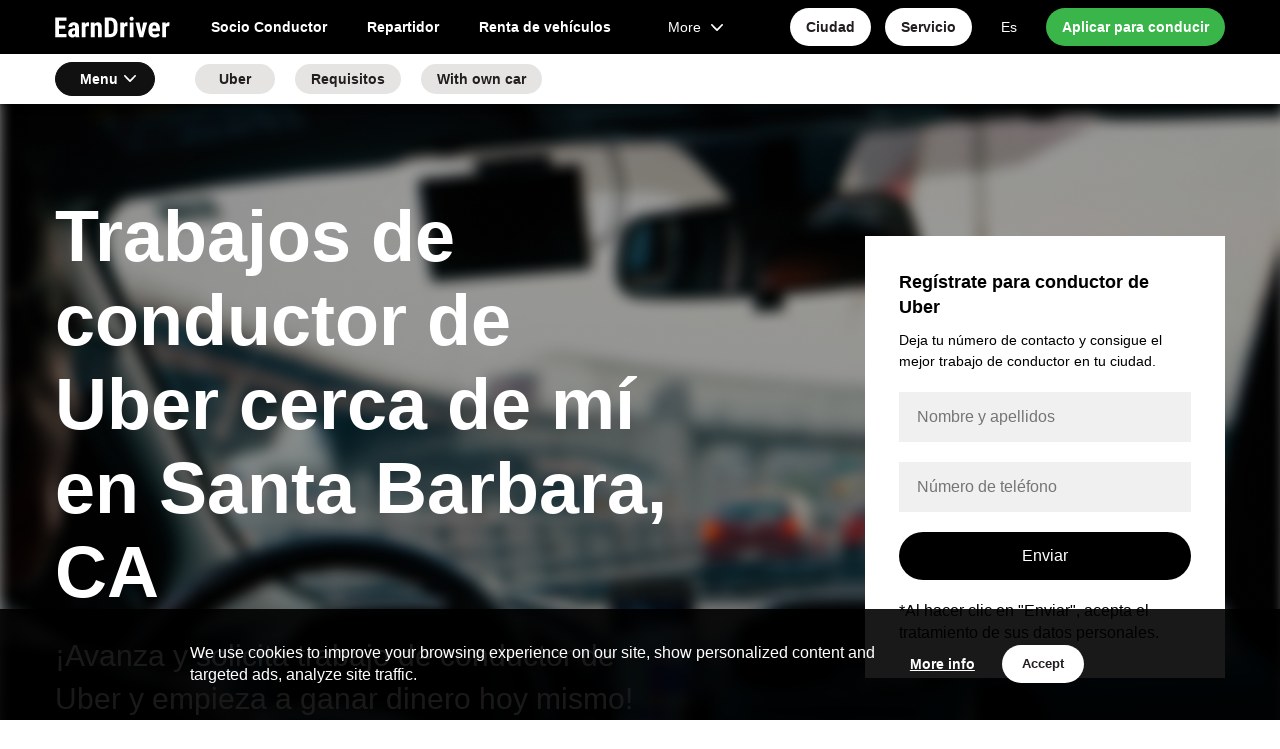

--- FILE ---
content_type: text/html; charset=utf-8
request_url: https://earndriver.today/trabajo-conductor-de-uber-cerca-de-mi-santa-barbara-ca
body_size: 10224
content:
<!DOCTYPE html>
<html lang="en"><head>
  <!-- Google Tag Manager -->
<script>(function(w,d,s,l,i){w[l]=w[l]||[];w[l].push({'gtm.start':
  new Date().getTime(),event:'gtm.js'});var f=d.getElementsByTagName(s)[0],
  j=d.createElement(s),dl=l!='dataLayer'?'&l='+l:'';j.async=true;j.src=
  'https://www.googletagmanager.com/gtm.js?id='+i+dl;f.parentNode.insertBefore(j,f);
  })(window,document,'script','dataLayer','GTM-PV5LX8V');</script>
  <!-- End Google Tag Manager -->
    <meta charset="UTF-8">
    <meta name="viewport" content="width=device-width, initial-scale=1.0, maximum-scale=6.0, minimum-scale=1.0">
    <meta http-equiv="X-UA-Compatible" content="ie=edge">
    <meta name="keywords" content="rideshare driver job, delivery job, Uber, Lyft, Uber Driver job, Lyft Driver job, Instacart, GrubHub, DoorDash">
    <meta name="description" content="Apply for a job for drivers en Santa Barbara, CA">
    <link href="/static/2DjwX9204UWN1eOo/css/style.min.css" rel="stylesheet">
<!--  <link rel="stylesheet" href="/static/2DjwX9204UWN1eOo/css/style.css">-->
    <link rel="stylesheet" href="/static/2DjwX9204UWN1eOo/css/swiper-bundle.min.css">
    <link rel="canonical" href="https://earndriver.today/trabajo-conductor-de-uber-cerca-de-mi-santa-barbara-ca">
    <title>EarnDriver | Trabajos de conductor de Uber cerca de mí Santa Barbara, CA</title>
  </head>

<body>
<!-- Google Tag Manager (noscript) -->
<noscript><iframe src="https://www.googletagmanager.com/ns.html?id=GTM-PV5LX8V" height="0" width="0" style="display:none;visibility:hidden"></iframe></noscript>
  <!-- End Google Tag Manager (noscript) -->
<!-- Начало блока "Скачать приложение" -->
  <div class="download-app-section">
  <button class="download-app-close">×</button>
  <div class="download-app-img">
    <img src="/static/2DjwX9204UWN1eOo/img/logo_app.png" width="56" height="56" alt="application for drivers` sign up">
  </div>
  <div class="download-app-text">
    <div class="h">Trabajo para conductores</div>
    <div class="p">Solicita un trabajo de socio conductor o de repartidor con EarnDriver.</div>
  </div>
  <div class="download-app-link">
    <a href="https://nolink.click/Scf1u" rel="noreferrer" target="_blank">Descargar</a>
  </div>
</div>
  <!-- Конец блока "Скачать приложение" -->
  
  <header class="header">
    <div class="header-top">
      <div class="container row">
        <div class="logo-col">
          <a href="/" class="logo">
          EarnDriver <img src="/static/2DjwX9204UWN1eOo/img/EarnDriver-logo.svg" width="160" height="28" alt="logo">
        </a>
      </div>
        <div class="mobile-navigation">
        <a href="/" class="logo">
          EarnDriver <img src="/static/2DjwX9204UWN1eOo/img/EarnDriver-logo.svg" width="160" height="38" alt="logo">
        </a>
        <button class="btn-close-navigation">×</button>
        <div class="mobile-navigation__wrap">
          <div class="nav-col"><div class="nav">
    
    <a href="trabajo-socio-conductor-santa-barbara-ca" class="nav-link">Socio Conductor</a>
    
    <a href="trabajo-conductor-de-reparto-santa-barbara-ca" class="nav-link">Repartidor</a>
    
    <a href="renta-de-vehiculos-para-trabajo-de-conductor-santa-barbara-ca" class="nav-link">Renta de vehículos</a>
    
</div></div><div class="buttons-col">
            <div class="menu-dropdown">
<div class="btn btn-normal btn-grey dropdown-title">
    More <i class="icon-arrow-down"></i>
</div>
<span class="dropdown-list">
    
    <a href="cdl-conductor-santa-barbara-ca" class="dropdown-item nav-link">Conductor CDL</a>
    
</span>
</div><div class="choose-col">
              <div class="choose-wrap ">
                <a href="#popup-service" class="nav-link popup-with-form mobile-view">
                  Servicio
                </a>
                <a href="#popup-service" class="nav-link popup-with-form mobile-view buttons-choose">
                  <span class="btn-choose">Elija</span>
                  <img src="/static/2DjwX9204UWN1eOo/img/choose-arrow.png" height="18" alt="choose">
                </a>
              </div>

              <div class="choose-wrap">
                <a href="#popup-city" class="nav-link popup-with-form mobile-view">
                  Ciudad
                </a>
                <a href="#popup-city" class="nav-link popup-with-form mobile-view buttons-choose">
                  <span class="btn-choose">Elija</span>
                  <img src="/static/2DjwX9204UWN1eOo/img/vector_45.svg" height="18" alt="choose">
                </a>
              </div>
            </div>
          </div>
          <div class="support-col">
            <a href="/uber-driver-jobs-near-me-santa-barbara-ca" class="support-item nav-link">
              <img width="36" height="36" src="/static/2DjwX9204UWN1eOo/img/Globe.svg" alt="languages">
              <div class="item-text">En-Es</div>
            </a>
            <a href="https://nolink.click/mYQ5g" class="support-item nav-link">
              <img width="36" height="36" src="/static/2DjwX9204UWN1eOo/img/Paper_Plane.svg" alt="telegram">
              <div class="item-text">Escríbanos</div>
            </a>
          </div>
        </div>
        <div class="contacts-col">
          <div class="button-wrap">
            <a href="#popup-form" class="btn btn-large btn-white popup-with-form">Solicitar</a>
          </div>
        </div>
      </div>
      <div class="button-form">
        <a href="#popup-city" class="btn btn-normal btn-white popup-with-form desktop-view">Сiudad</a>
        <a href="#popup-service" class="btn btn-normal btn-white popup-with-form desktop-view">Servicio</a>
        <a href="/uber-driver-jobs-near-me-santa-barbara-ca" class="nav-link desktop-view">Es</a>
        <a href="#popup-form" class="btn btn-normal btn-green popup-with-form">Aplicar para conducir</a>
      </div>
      <button class="btn-open-navigation"><img src="/static/2DjwX9204UWN1eOo/img/menu.svg" width="32" height="32" alt="menu"></button>
    </div>
  </div>

  <div class="header-menu"><div class="container row">
    <div class="menu-dropdown">
        <div class="dropdown-title">Menu <i class="icon-arrow-down"></i></div>
        <div class="dropdown-list">
            <div class="dropdown-list-head">
                Menu
                <button class="btn-close-menu">×</button>
            </div>
            
            
            <a href="trabajo-conductor-de-uber-santa-barbara-ca" class="dropdown-item">Uber</a>
            
            
            
            <a href="requisito-conductor-de-uber-santa-barbara-ca" class="dropdown-item">Requisitos</a>
            
            
            
            <a href="trabajo-con-coche-propio-uber-santa-barbara-ca" class="dropdown-item">With own car</a>
            
            
        </div>
    </div>
    <div class="menu-list">
        
        
        <a href="trabajo-conductor-de-uber-santa-barbara-ca"
           class="menu-item btn btn-small btn-grey ">Uber</a>
        
        
        
        <a href="requisito-conductor-de-uber-santa-barbara-ca"
           class="menu-item btn btn-small btn-grey ">Requisitos</a>
        
        
        
        <a href="trabajo-con-coche-propio-uber-santa-barbara-ca"
           class="menu-item btn btn-small btn-grey ">With own car</a>
        
        
    </div>
</div></div></header>
<!-- Конец блока "Хедер" -->  


  <!-- Начало блока "EarnDriver- first screen" -->
  <section class="section-cover-2" style="background-image: url('/static/2DjwX9204UWN1eOo/img/background-main.png')">
    <div class="container row">
      <div class="cover-text">
        <h1 class="cover-h">
          Trabajos de conductor de Uber cerca de mí en Santa Barbara, CA
        </h1>
        <div class="cover-p">¡Avanza y solicita trabajo de conductor de Uber y empieza a ganar dinero hoy mismo!
        </div>
        <!-- <div class="top_img" style="padding-top: 30px">
          <img src="/static/2DjwX9204UWN1eOo/img/bg.webp" alt="Uber driver job" style="width: 90%; ">
        </div>  -->
      </div>
      <div class="cover-form">
        <form class="application-form form first-screen-form" id="application-form">
          <div class="form-h">Regístrate para conductor de Uber</div>
          <div class="form-p">
            Deja tu número de contacto y consigue el mejor trabajo de conductor en tu ciudad.  
          </div>
          <div class="inputs-wrap">
            <input type="hidden" name="city" value="Santa Barbara, CA">
            <input type="hidden" name="link">
            <input type="hidden" name="form_name" value="form-main">
            <div class="input-item">
              <label>
                <input type="text" name="name" placeholder="Nombre y apellidos">
              </label>
            </div>
            <div class="input-item">
              <label>
                <input type="text" name="phone" class="phone-mask" placeholder="Número de teléfono">
              </label>
            </div>
            <div class="input-error"></div>
          </div>
          <div class="button-wrap">
            <input type="enviar" class="btn btn-black btn-large" value="Enviar">
          </div>
          <div class="form-more">
            *Al hacer clic en "Enviar", acepta el tratamiento de sus datos personales.
          </div>
        </form>
      </div>
    </div>
  </section>
  <!-- Конец блока "EarnDriver- first screen" -->

  <!-- Начало блока "Преимущества работы" -->
<section class="section-advantages">
  <div class="container">
    <h2 class="section-h">
      Los requisitos mínimos para convertirse en un conductor de Uber Santa Barbara, CA
    </h2>
    <div class="advantages-list">
      <div class="row">
        <div class="advantage-item">
          <div class="advantage-img">
            <img src="/static/2DjwX9204UWN1eOo/img/driver.png" width="50" height="50" alt="Зарплата Убер">
          </div>
          <div class="advantage-text">
            <div class="h">
              Edad del conductor
            </div>
            <div class="p">
              Debes tener 21 años o más para ser conductor de Uber.
            </div>
          </div>
        </div>

        <div class="advantage-item">
          <div class="advantage-img">
            <img src="/static/2DjwX9204UWN1eOo/img/prava.svg" width="50" height="50" alt="Выплаты Убер">
          </div>
          <div class="advantage-text">
            <div class="h">Derecho a trabajar en EE.UU.</div>
            <div class="p">
              Es absolutamente necesario tener un permiso de trabajo estadounidense.
            </div>
          </div>
        </div>

        <div class="advantage-item">
          <div class="advantage-img">
            <img src="/static/2DjwX9204UWN1eOo/img/eco-car.webp" width="50" height="50" alt="Компания Убер">
          </div>
          <div class="advantage-text">
            <div class="h">Disponibilidad de un coche</div>
            <div class="p">Un punto importante para un conductor de Uber es tener acceso a un coche propio o alquilado.</div>
          </div>
        </div>

        <div class="advantage-item">
          <div class="advantage-img">
            <img src="/static/2DjwX9204UWN1eOo/img/license.webp" width="50" height="50" alt="Компания Убер">
          </div>
          <div class="advantage-text">
            <div class="h"> Licencia de conducir válida, SSN y derecho a trabajar</div>
            <div class="p">No olvides la importancia de disponer de un permiso de conducir válido, un SSN y un permiso de trabajo estadounidense.</div>
          </div>
        </div>

       
        </div>
      </div>
    </div>
  
</section>
<!-- Конец блока "Преимущества работы" -->

<!-- Начало блока "Условия работы 6 колонок" -->
<section class="section-conditions-2" style="padding: 0;">
  <div class="container">
    <div class="section-h">
      Ventajas de trabajar en Uber Santa Barbara, CA
    </div>
    <div class="conditions-list">
      <div class="row">

        <div class="condition-item">
          <div class="condition-img">
            <img src="/static/2DjwX9204UWN1eOo/img/mental-health.webp" width="30" height="30" alt="Комиссия Болт">
          </div>
          <div class="condition-text">
            <div class="h">Horario flexible</div>
            <div class="p">Si trabajas para Uber, tienes la oportunidad de gestionar tu tiempo como quieras. Por supuesto, será una buena decisión centrarte en el número de tareas que puedes asumir y, en función de esta carga de trabajo, puedes elegir un trabajo a tiempo completo o a tiempo parcial.</div>
          </div>
        </div>

        <div class="condition-item">
          <div class="condition-img">
            <img src="/static/2DjwX9204UWN1eOo/img/clock.png" width="30" height="30" alt="Индивидуальый график">
          </div>
          <div class="condition-text">
            <div class="h">Asistencia las 24 horas</div>
            <div class="p">
              Confía en la empresa, porque sin duda te ayudará con las cuestiones poco claras que quieras aclarar.
            </div>
          </div>
        </div>

        <div class="condition-item">
          <div class="condition-img">
            <img src="/static/2DjwX9204UWN1eOo/img/gift-box.svg" width="30" height="30" alt="Частые выплаты Болт">
          </div>
          <div class="condition-text">
            <div class="h"> Bonificaciones para conductores de Uber por realizar trabajos adicionales</div>
            <div class="p">
              Todas las ganancias de Uber dependen exclusivamente del conductor. Los conductores que utilizan Uber o UberEats tienen la oportunidad de ganar aún más dinero por realizar trabajos adicionales gracias a las ofertas de bonificación en los servicios de viajes compartidos y de reparto. No seas tímido y participa en las ofertas de "hacer" 5, 10 o más viajes para obtener premios adicionales.
            </div>
          </div>
        </div>

        <div class="condition-item">
          <div class="condition-img">
            <img src="img/car (1).png" width="30" height="30" alt="Зарплата 30 000">
          </div>
          <div class="condition-text">
            <div class="h">Puedes trabajar en tu propio coche o en uno alquilado</div>
            <div class="p">Tienes la oportunidad de elegir en qué coche trabajarás como conductor: en tu propio coche o en un coche de empresa. En caso de que no tengas coche, puedes alquilarlo.</div>
          </div>
        </div>

        <div class="condition-item">
          <div class="condition-img">
            <img src="/static/2DjwX9204UWN1eOo/img/ok.svg" width="30" height="30" alt="Бонусы">
          </div>
          <div class="condition-text">
            <div class="h"> Inscripción rápida</div>
            <div class="p">
              Con un rápido proceso de registro en línea, no debes esperar para empezar a trabajar como conductor de Uber.

            </div>
          </div>
        </div>

        <div class="condition-item">
          <div class="condition-img">
            <img src="/static/2DjwX9204UWN1eOo/img/growth.webp" width="30" height="30" alt="служба поддержки">
          </div>
          <div class="condition-text">
            <div class="h">Muchos pedidos</div>
            <div class="p">
              Hay muchos pedidos, porque puedes trabajar tanto en Uber como en UberEats al mismo tiempo. ¡El doble de pedidos!  
            </div>
          </div>
        </div>
      </div>
    </div>
  </div>
</section>
<!-- Конец блока "Условия работы 6 колонок" -->



<!-- Начало блока "Машины для работы в Убер" -->
<section class="section-car" style="padding-bottom: 80px;">
  <div class="container">
    <h3 class="section-h">¿No tienes coche propio? Alquílalo</h3>
  <div class="tabs-controller">
    <div class="container">
      <div class="tabs">
        <a href="#" data-tab="1" class="tab-item active">Tu coche</a>
        <a href="#" data-tab="2" class="tab-item">Coches de empresa</a>
      </div>
    </div>
  </div>
  <div class="tabs-body">
    <div class="container">
      <div class="tab-section active">
        <div class="p">
          Cuando hagas entregas con tu propio coche, primero tienes que comprobar si tu coche es apto para el trabajo o no.
Averígualo dejando una solicitud de conexión, y seguro que nos pondremos en contacto contigo.
          
          <br><br>
          

        </div>
        <div class="button-wrap">
          <a href="#popup-form" class="btn btn-normal btn-green popup-with-form">Consultar</a>
        </div>
      </div>
      <div class="tab-section">
        <div class="p">
          Si no tienes coche, pero quieres trabajar en Uber, entonces respira aliviado, porque puedes alquilar un coche de Uber. 
Sólo necesitas dejar una solicitud para que podamos ponernos en contacto contigo y discutir los detalles.


          <br><br>
          
        </div>
        <div class="button-wrap">
          <a href="#popup-rent" class="btn btn-normal btn-green popup-with-form">Alquiler</a>
        </div>
      </div>
    </div>
  </div>
    </div>
</section>
<!-- Конец блока "Машины для работы в Убер" -->



<!-- Начало блока "How to start your work as a driver" -->
<section class="section-how-start">
  <div class="container">
    <h2 class="section-h">
      Conviértete en conductor de Uber: Cuatro sencillos pasos
    </h2>
    <div class="how-start-list">
      <div class="row">
        <div class="how-start-step">
          <div class="step-count">1</div>
          <div class="step-name">
            Rellena el formulario de contacto
          </div>
          <div class="step-text">
            Empecemos por el principio: tienes que rellenar el formulario de solicitud en la página web o escribir al gerente por <a href="https://nolink.click/mYQ5g" target="_blank" id="whatsapp-btn">WhatsApp</a>. Para agilizar el registro, puedes instalar la <a href="https://nolink.click/Scf1u" target="_blank" id="app-button">EarnDriver app</a>. De este modo, ahorrarás tiempo y podrás acelerar el proceso de registro.
          </div>
        </div>
        <div class="how-start-step">
          <div class="step-count">2</div>
          <div class="step-name">
            Envía tus datos
          </div>
          <div class="step-text">
            Para solicitar un empleo, debes proporcionar tus datos.
          </div>
        </div>
        <div class="how-start-step">
          <div class="step-count">3</div>
          <div class="step-name">
            Pasa la verificación de documentos y obtén la información sobre el trabajo de conductor 
          </div>
          <div class="step-text">
            Tienes que esperar a la verificación de tus documentos. El proceso de verificación tarda hasta 48 horas. Recibe un mensaje de nuestro especialista para obtener más información sobre el trabajo y, por supuesto, recibir apoyo en el proceso de registro.
          </div>
        </div>
        <div class="how-start-step">
          <div class="step-count">4</div>
          <div class="step-name">
            Empieza a dar paseos
          </div>
          <div class="step-text">
            En cuanto hayas pasado la verificación de todos los documentos necesarios, ponte a trabajar. Definitivamente puedes convertirte en un conductor profesional, ¡lo principal es empezar!
          </div>
        </div>
      </div>
    </div>

  </div>
</section>
<!-- Конец блока "How to start your work as a driver" -->

<!--Start Download app-->
<section class="section-download-app">
  <div class="container">
    <h2 class="section-h">
      EarnDriver | Empleo cerca de mí
    </h2>
    <div class="section-p">
      Únete a Uber trabajos de conductor cerca de mí y convertirte en un conductor profesional con un horario individual y conductor de Uber pago garantizado.
    </div>
    <div class="download-app-button">
      <a id="app-button" href="https://nolink.click/Scf1u" rel="noreferrer" target="_blank" class="btn-app">
        <img src="/static/2DjwX9204UWN1eOo/img/google-app.svg" width="190" height="56" alt="google play">
      </a>
    </div>
  </div>
</section>
<!--End Download app-->

<!-- Начало блока "Популярные вопросы водителей" -->
<section class="section-faq">
  <div class="container">
    <div class="section-h">
      <h2>Respuestas a preguntas frecuentes de los conductores</h2>
    </div>

    <div class="faq-body">
      
      <div class="faq-list">
        <div class="faq-h"></div>
        <div class="faq-item">
          <div class="h">¿Cómo funciona Uber para el conductor?
            <span class="btn-faq-toggle">+</span>
          </div>
          <div class="p">
            Uber es una empresa de transporte que utiliza una aplicación que te conecta con una persona que busca un viaje, ya sea al trabajo, a la escuela o a cualquier otro lugar. Con la ayuda de este programa, los pasajeros tienen la oportunidad de reservar un viaje, y los conductores reciben dinero por ello.
            Además de esto, también hay una aplicación, con la ayuda de la cual el pasajero crea una orden, después de esto el programa encuentra el conductor más cercano. Esta aplicación se llama EarnDriver. 
            <br> 
          </div>
        </div>

        <div class="faq-item">
          <div class="h">¿Qué documentos se necesitan para trabajar en Uber en Santa Barbara, CA?
            <span class="btn-faq-toggle">+</span>
          </div>
          <div class="p">Para ser conductor de Uber, necesitas los siguientes documentos:
           <li>Pasaporte (mayor de 21 años) y foto de perfil.</li> 
           <li>Permiso de conducir.</li>
           <li>Verificación de antecedentes.</li>
           <li>Seguro y registro del vehículo.</li>
           
            <br>
          </div>
        </div>

        <div class="faq-item">
          <div class="h">¿Cuáles son los requisitos del coche para trabajar en Uber en Santa Barbara, CA?
            <span class="btn-faq-toggle">+</span>
          </div>
          <div class="p">
            <li>Disponibilidad de un coche de 4 puertas en buen estado;
              </li><li>Debes pasar una inspección del vehículo;</li>
              <li>Si no tienes coche y necesitas uno de alquiler, puedes registrarte sólo con documentos, y Uber te ayudará sin duda a encontrar un coche apto.</li>
              
              
              <br><br>
          </div>
        </div>

        <div class="faq-item">
          <div class="h">¿Cuánto tarda el proceso de registro? 
            <span class="btn-faq-toggle">+</span>
          </div>
          <div class="p">
            El registro de conductor Uber tarda hasta 48 horas en comprobar tus documentos para ser conectado como conductor. 
Si quieres acelerar el proceso de registro, puedes hacerlo a través de la aplicación - será más rápido. ¡Descarga la aplicación y encuentra trabajos de reparto cerca de ti sin más demora!


              <br><br>
          </div>
        </div>

        <div class="faq-item">
          <div class="h">¿Cuánto puedo ganar siendo conductor de Uber cerca de Santa Barbara, CA? 
            <span class="btn-faq-toggle">+</span>
          </div>
          <div class="p">
            Si hablamos del salario medio de un conductor de Uber, entonces el salario es de 2000$. Pero si quieres ganar más, entonces todo está en tus manos. Para conseguir más dinero, necesitas más bonificaciones, y para ello sólo tienes que hacer tantos viajes como sea posible y seguir todas las reglas del conductor.
              <br><br>
          </div>
        </div>

        <div class="faq-item">
          <div class="h">¿Puedo trabajar como taxista y como repartidor al mismo tiempo?
            <span class="btn-faq-toggle">+</span>
          </div>
          <div class="p">
            Por supuesto que sí.  Puedes conducir tanto para Uber de viajes compartidos como para UberEats, ya que Uber no te prohíbe hacer ambas cosas.
              <br><br>
          </div>
        </div>

        <div class="faq-item">
          <div class="h">¿Con qué frecuencia tengo que conducir con Uber?
            <span class="btn-faq-toggle">+</span>
          </div>
          <div class="p">
            Tan a menudo como quieras. Cuando trabajas en Uber, tienes un horario flexible, es decir, en otras palabras, eres tu propio jefe, por lo que puedes elegir el número de horas que trabajas.
              <br><br>
          </div>
        </div>
        
      </div>
    </div>
  </div>
</section>
<!-- Конец блока "Популярные вопросы водителей" -->









<!-- Начало блока "Cities" -->
<section class="section-city-list">
  <div class="container">
    <h5 class="section-h">Ciudades</h5>
    <div class="city-list">
      <div class="row">
        <div class="city-col">
          <a href="/job-for-drivers-los-angeles" class="city-item">Los Angeles</a><br>
          <a href="/job-for-drivers-phoenix" class="city-item">Phoenix</a><br>
          <a href="/job-for-drivers-san-diego" class="city-item">San Diego</a><br>
          <a href="/job-for-drivers-san-francisco" class="city-item">San Francisco</a><br>
          <a href="/job-for-drivers-san-jose" class="city-item">San Jose</a><br>
        </div>
        <div class="city-col">
          <a href="/job-for-drivers-denver" class="city-item">Denver</a><br>
          <a href="/job-for-drivers-washington-dc" class="city-item">Washington D.C.</a><br>
          <a href="/job-for-drivers-chicago" class="city-item">Chicago</a><br>
          <a href="/job-for-drivers-indianapolis" class="city-item">Indianapolis</a><br>
          <a href="/job-for-drivers-louisville" class="city-item">Louisville</a><br>
      </div>
        <div class="city-col">
          <a href="/job-for-drivers-baltimore" class="city-item">Baltimore</a><br>
          <a href="/job-for-drivers-boston" class="city-item">Boston</a><br>
          <a href="/job-for-drivers-detroit" class="city-item">Detroit</a><br>
          <a href="/job-for-drivers-las-vegas" class="city-item">Las Vegas</a><br>
          <a href="/job-for-drivers-new-york-city" class="city-item">New York City</a><br>
        </div>
      </div>
   </div>

    <div class="more-city">
      <div class="faq-item">
        <div class="h">
          <a href="/cities">Ver todas las ciudades</a>
          <span class="btn-city-arrow">

          </span>
        </div>
      </div>
    </div>
  </div>
</section>
<!-- Конец блока "Cities" -->   

<!-- Начало блока "Leave a request to become a driver" -->
  <section class="section-request">
    <div class="request-img"></div>
    <form class="application-form request-form" id="footer_form">
      <div class="form-h">Dejar una solicitud para ser conductor</div>
      <div class="form-p">Nuestros especialistas responderán a todas sus preguntas sobre la solicitud de conductores. 
      </div>
      <div class="form-inputs">
        <input type="hidden" name="city" value="Santa Barbara, CA">
        <input type="hidden" name="link">
        <input type="hidden" name="form_name" value="form-footer">
        <div class="input-item">
          <label>
            <input class="input" type="text" placeholder="Nombre y apellidos" name="name">
          </label>
        </div>
        <div class="input-item">
          <label>
            <input class="input phone-mask" type="text" placeholder="+1 999-999-9999" name="phone">
          </label>
        </div>
      </div>
      <div class="input-error"></div>
      <div class="form-button">
        <input type="enviar" class="btn btn-large btn-green" value="Enviar">
      </div>
      <div class="p">
        *Al hacer clic en "Enviar", acepta el tratamiento de sus datos personales.
      </div>
    </form>
  </section>
  <!-- Конец блока "Leave a request to become a driver" -->


  <footer class="footer">
    <div class="footer-navigation">
      <div class="container">
        <div class="row">

          <div class="navigation-col">
            <div class="navigation-h">Vacantes</div>
            <div class="navigation-list">
              <a href="/rideshare-driver-jobs" class="navigation-item">Conductor de coche compartido</a>
              <a href="/job-with-own-car" class="navigation-item">Conductor con coche propio</a>
              <a href="/delivery-driver-jobs" class="navigation-item">Conductor de reparto</a>

            </div>
          </div>

          <div class="navigation-col">
            <div class="navigation-h">Contactos</div>
            <div class="contacts-col">
              <div class="icons-wrap">
                <a href="https://nolink.click/mYQ5g" target="_blank" rel="noreferrer" class="navigation-item whatsapp">Conéctese con nosotros
                  <br>via Whatsapp</a>
              </div>
            </div>
          </div>
        </div>
      </div>
    </div>
    <div class="footer-copyright">
      <div class="container">
        <div class="copyright">© 2023 EarnDriver | Trabajo para conductores <br>No es una oferta pública. Las condiciones pueden diferir de las indicadas. </div>
      </div>
    </div>
  </footer>

<!--Cookie pop-up START-->
  <div class="cookie-popup">
    <div class="cookie-wrap">
      <div class="cookie-text">
        <p>Utilizamos cookies para mejorar su experiencia de navegación en nuestro sitio, mostrar contenidos personalizados y anuncios dirigidos, analizar el tráfico del sitio.</p>
      </div>
      <div class="cookie-btn-wrap">
        <a href="/privacy-policy" class=" btn btn-cookie">Seguir leyendo</a>
        <button type="enviar" class="btn btn-normal btn-white">Acepte</button>
      </div>
    </div>
  </div>
<!--Cookie pop-up START-->



  <!-- Начало блока "Попап 'Start earning today!'" -->
  <form id="popup-form" class="application-form mfp-hide white-popup-block">
    <div class="popup-body">
      <div class="popup-h">¡Empieza a ganar hoy mismo!</div>
      <div class="popup-p">Dejar una solicitud de inscripción</div>
      <div class="inputs-wrap">
        <input type="hidden" name="city" value="Santa Barbara, CA">
        <input type="hidden" name="link">
        <input type="hidden" name="form_name" value="popup-start-earn-with-earndriver">
        <div class="input-item">
          <label class="label">
            Nombre y apellidos
            <input type="text" class="input" name="name" placeholder="John Adams">
          </label>
        </div>
        <div class="input-item">
          <label class="label">
            Número de teléfono
            <input type="text" class="input phone-mask" name="phone" placeholder="+1 999-999-9999">
          </label>
        </div>
        <div class="input-error"></div>
      </div>
      <div class="button-wrap">
        <input type="enviar" class="btn btn-green btn-large" value="Enviar">
      </div>
      <div class="p">
        *Al hacer clic en "Enviar", acepta el tratamiento de sus datos personales.
      </div>
    </div>
  </form>
  <!-- Конец блока "Start earning today!'" -->


  <!-- Начало блока "Pop-up "Rent a car" -->
  <form id="popup-rent" class="application-form mfp-hide white-popup-block">
    <div class="popup-body">
      <div class="popup-h">Solicitud de alquiler de coche</div>
      <div class="popup-p">Deja tu solicitud y empieza a ganar dinero hoy mismo.</div>
      <div class="inputs-wrap">
        <input type="hidden" name="city" value="Santa Barbara, CA">
        <input type="hidden" name="link">
        <input type="hidden" name="form_name" value="popup-rent">
        <div class="input-item">
          <label>
            Nombre y apellidos
            <input type="text" class="input" name="name" placeholder="John Adams">
          </label>
        </div>
        <div class="input-item">
          <label>
            Número de teléfono
            <input type="text" class="input phone-mask" name="phone" placeholder="+1 999-999-9999">
          </label>
        </div>
        <div class="input-error"></div>
      </div>
      <div class="button-wrap">
        <input type="enviar" class="btn btn-large btn-green" value="Enviar">
      </div>
      <div class="p">
        *Al hacer clic en "Enviar", acepta el tratamiento de sus datos personales.
      </div>
    </div>
  </form>
  <!-- Конец блока "Попап 'Аренда авто'" -->


<!-- Начало блока "Pop-up "Cities"" -->
<form id="popup-city" class="mfp-hide white-popup-city">
  <div class="popup-body">
    <div class="popup-h">Elegir una ciudad para trabajar</div>
    <div class="city-list">
      <div class="row">
        <div class="city-col">
          <a href="/job-for-drivers-los-angeles" class="city-item">Los Angeles</a><br>
          <a href="/job-for-drivers-phoenix" class="city-item">Phoenix</a><br>
          <a href="/job-for-drivers-san-diego" class="city-item">San Diego</a><br>
          <a href="/job-for-drivers-san-francisco" class="city-item">San Francisco</a><br>
          <a href="/job-for-drivers-san-jose" class="city-item">San Jose</a><br>
        </div>

        <div class="city-col">
          <a href="/job-for-drivers-denver" class="city-item">Denver</a><br>
          <a href="/job-for-drivers-washington-dc" class="city-item">Washington D.C.</a><br>
          <a href="/job-for-drivers-chicago" class="city-item">Chicago</a><br>
          <a href="/job-for-drivers-indianapolis" class="city-item">Indianapolis</a><br>
          <a href="/job-for-drivers-louisville" class="city-item">Louisville</a><br>
        </div>

        <div class="city-col">
          <a href="/job-for-drivers-baltimore" class="city-item">Baltimore</a><br>
          <a href="/job-for-drivers-boston" class="city-item">Boston</a><br>
          <a href="/job-for-drivers-detroit" class="city-item">Detroit</a><br>
          <a href="/job-for-drivers-las-vegas" class="city-item">Las Vegas</a><br>
          <a href="/job-for-drivers-new-york-city" class="city-item">New York City</a><br>
        </div>
      </div>
    </div>
    <div class="button-wrap">
      <a href="/cities" class="btn btn-black btn-large">Mostrar todas las ciudades</a>
    </div>
  </div>
</form>
<!-- Конец блока "Pop-up "Cities""  -->

<!-- Начало блока "Pop-up "Service""  -->
<form id="popup-service" class="mfp-hide white-popup-city">
<div class="popup-body">
  <div class="popup-h">Elegir un servicio para un trabajo</div>
  <div class="city-list">
    <div class="row">
      <div class="city-col">
        <a href="/uber-driver-job" class="city-item"><b>Uber</b></a>
        <a href="/lyft-driver-job" class="city-item"><b>Lyft</b></a>
        <a href="/yellow-cab-driver-job" class="city-item">Yellow Cab</a>
        <a href="/curb-driver-job" class="city-item">Curb</a>
        <a href="/ztrip-driver-job" class="city-item">ZTrip</a>
        <a href="/gett-driver-job" class="city-item">Gett</a>
      </div>
      <div class="city-col">
        <a href="/la-city-cab-driver-job" class="city-item">La city Cab</a>
        <a href="/via-driver-job" class="city-item">Via</a>
        <a href="/ubereats-driver-job" class="city-item">UberEats</a>
        <a href="/amazon-driver-job" class="city-item">Amazon</a>
        <a href="/instacart-driver-job" class="city-item">Instacart</a>
        <a href="/walmart-driver-job" class="city-item">Walmart</a>
      </div>
      <div class="city-col">
        <a href="/doordash-driver-job" class="city-item">DoorDash</a>
        <a href="/grubhub-driver-job" class="city-item">GrubHub</a>
        <a href="/dhl-driver-job" class="city-item">DHL</a>
        <a href="/fedex-driver-job" class="city-item">FedEx</a>
        <a href="/gopuff-driver-job" class="city-item">GoPuff</a>
        <a href="/usps-driver-job" class="city-item">USPS</a>
      </div>
    </div>
  </div>
  <div class="button-wrap">
    <a href="#" class="btn btn-black btn-large">Mostrar todos los servicios</a>
  </div>
</div>
</form>
<!-- Конец блока "Pop-up "Service"" -->

  <!-- Начало блока "Pop-up "Thank you"-->
<form id="popup-success" class="mfp-hide white-popup-block">
<div class="popup-body">
  <div class="popup-h">Gracias.</div>
  <div class="popup-p">Tus datos se han enviado correctamente:)</div>
  <div class="device-specific-block">
    <div class="device-other">
      <div class="popup-p">Para continuar con el registro, diríjase al chat: </div>
      <div class="popup-p button-wrap">
        <a class="btn btn-large btn-green" target="_blank" href="https://nolink.click/mYQ5g">WhatsApp</a>
      </div>
    </div>
  </div>
</div>
</form>
<!-- Конец блока "Pop-up "Thank you" -->  



<!--    <script src="https://yastatic.net/share2/share.js" async defer></script>-->
    <script src="https://cdnjs.cloudflare.com/ajax/libs/jquery/3.5.1/jquery.min.js" integrity="sha512-bLT0Qm9VnAYZDflyKcBaQ2gg0hSYNQrJ8RilYldYQ1FxQYoCLtUjuuRuZo+fjqhx/qtq/1itJ0C2ejDxltZVFg==" crossorigin="anonymous"></script>
    <script src="https://cdnjs.cloudflare.com/ajax/libs/magnific-popup.js/1.1.0/jquery.magnific-popup.min.js" integrity="sha512-IsNh5E3eYy3tr/JiX2Yx4vsCujtkhwl7SLqgnwLNgf04Hrt9BT9SXlLlZlWx+OK4ndzAoALhsMNcCmkggjZB1w==" crossorigin="anonymous"></script>
    <script src="https://unpkg.com/swiper/swiper-bundle.min.js"></script>
    <script src="https://cdnjs.cloudflare.com/ajax/libs/jquery.maskedinput/1.4.1/jquery.maskedinput.min.js"></script>
    <script src="/static/2DjwX9204UWN1eOo/js/main.min.js"></script>
<!--    <scrip src="/static/2DjwX9204UWN1eOo/js/main.js"></scrip>-->

<script src="https://cdn.jsdelivr.net/npm/jquery.cookie-consent/dist/jquery.cookie-consent.min.js"></script>




</body></html>

--- FILE ---
content_type: text/css
request_url: https://earndriver.today/static/2DjwX9204UWN1eOo/css/style.min.css
body_size: 13338
content:
.mfp-bg{z-index:1042;overflow:hidden;position:fixed;background:#0b0b0b;opacity:.8}.mfp-bg,.mfp-container,.mfp-wrap{width:100%;height:100%;left:0;top:0}.mfp-wrap{z-index:1043;position:fixed;outline:0!important;-webkit-backface-visibility:hidden}.mfp-container{text-align:center;position:absolute;padding:0 8px;box-sizing:border-box}.mfp-container:before,.mfp-content{display:inline-block;vertical-align:middle}.mfp-container:before{content:"";height:100%}.mfp-align-top .mfp-container:before{display:none}.mfp-content{position:relative;margin:0 auto;text-align:left;z-index:1045}.mfp-ajax-holder .mfp-content,.mfp-inline-holder .mfp-content{width:100%;cursor:auto}.mfp-ajax-cur{cursor:progress}.mfp-zoom-out-cur,.mfp-zoom-out-cur .mfp-image-holder .mfp-close{cursor:-webkit-zoom-out;cursor:zoom-out}.mfp-zoom{cursor:pointer;cursor:-webkit-zoom-in;cursor:zoom-in}.mfp-auto-cursor .mfp-content{cursor:auto}.mfp-arrow,.mfp-close,.mfp-counter,.mfp-preloader{-webkit-user-select:none;-moz-user-select:none;-ms-user-select:none;user-select:none}.mfp-loading.mfp-figure,.mfp-s-error .mfp-content,.mfp-s-ready .mfp-preloader{display:none}.mfp-hide{display:none!important}.mfp-preloader{color:#ccc;position:absolute;top:50%;width:auto;text-align:center;margin-top:-.8em;left:8px;right:8px;z-index:1044}.mfp-preloader a{color:#ccc}.mfp-preloader a:hover{color:#fff}button.mfp-arrow,button.mfp-close{overflow:visible;cursor:pointer;background:0 0;border:0;-webkit-appearance:none;display:block;outline:0;padding:0;z-index:1046;box-shadow:none;touch-action:manipulation}button::-moz-focus-inner{padding:0;border:0}.mfp-close{font:28px/44px Arial,Baskerville,monospace;width:44px;height:44px;position:absolute;right:0;top:0;text-decoration:none;text-align:center;opacity:.65;padding:0 0 18px 10px;color:#fff}.mfp-close:focus,.mfp-close:hover{opacity:1}.mfp-close:active{top:1px}.mfp-close-btn-in .mfp-close{color:#333}.mfp-iframe-holder .mfp-close,.mfp-image-holder .mfp-close{color:#fff;right:-6px;text-align:right;padding-right:6px;width:100%}.mfp-counter{position:absolute;top:0;right:0;color:#ccc;font-size:12px;line-height:18px;white-space:nowrap}.mfp-arrow{position:absolute;opacity:.65;top:50%;margin:-55px 0 0;padding:0;width:90px;height:110px;-webkit-tap-highlight-color:transparent}.mfp-arrow:active{margin-top:-54px}.mfp-arrow:focus,.mfp-arrow:hover{opacity:1}.mfp-arrow:after,.mfp-arrow:before{content:"";display:block;width:0;height:0;position:absolute;left:0;margin-top:35px;margin-left:35px;border:medium inset transparent}.mfp-arrow:before{top:0}.mfp-arrow:after{border-top-width:13px;border-bottom-width:13px;top:8px}.mfp-arrow:before{border-top-width:21px;border-bottom-width:21px;opacity:.7}.mfp-arrow-left{left:0}.mfp-arrow-left:after{border-right:17px solid #fff;margin-left:31px}.mfp-arrow-left:before{margin-left:25px;border-right:27px solid #3f3f3f}.mfp-arrow-right{right:0}.mfp-arrow-right:after{border-left:17px solid #fff;margin-left:39px}.mfp-arrow-right:before{border-left:27px solid #3f3f3f}.mfp-iframe-holder{padding-top:40px;padding-bottom:40px}.mfp-iframe-holder .mfp-content{line-height:0;width:100%;max-width:900px}.mfp-iframe-holder .mfp-close{top:-40px}.mfp-iframe-scaler{width:100%;height:0;overflow:hidden;padding-top:56.25%}.mfp-iframe-scaler iframe{position:absolute;display:block;top:0;left:0;width:100%;height:100%;box-shadow:0 0 8px rgba(0,0,0,.6);background:#000}.mfp-figure:after,img.mfp-img{display:block;width:auto;height:auto}img.mfp-img{box-sizing:border-box;padding:40px 0;margin:0 auto}.mfp-figure,img.mfp-img{line-height:0}.mfp-figure:after{content:"";position:absolute;left:0;top:40px;bottom:40px;right:0;z-index:-1;box-shadow:0 0 8px rgba(0,0,0,.6);background:#444}.mfp-figure small{color:#bdbdbd;display:block;font-size:12px;line-height:14px}*,.mfp-figure figure{margin:0}.mfp-bottom-bar{margin-top:-36px;position:absolute;top:100%;left:0;width:100%;cursor:auto}.mfp-title{text-align:left;line-height:18px;color:#f3f3f3;word-wrap:break-word;padding-right:36px}.mfp-image-holder .mfp-content,img.mfp-img{max-width:100%}.mfp-gallery .mfp-image-holder .mfp-figure{cursor:pointer}@media screen and (max-width:800px) and (orientation:landscape),screen and (max-height:300px){.mfp-img-mobile .mfp-image-holder{padding-left:0;padding-right:0}.mfp-img-mobile img.mfp-img{padding:0}.mfp-img-mobile .mfp-figure:after{top:0;bottom:0}.mfp-img-mobile .mfp-figure small{display:inline;margin-left:5px}.mfp-img-mobile .mfp-bottom-bar{background:rgba(0,0,0,.6);bottom:0;margin:0;top:auto;padding:3px 5px;position:fixed;box-sizing:border-box}.mfp-img-mobile .mfp-bottom-bar:empty{padding:0}.mfp-img-mobile .mfp-counter{right:5px;top:3px}.mfp-img-mobile .mfp-close{top:0;right:0;width:35px;height:35px;line-height:35px;background:rgba(0,0,0,.6);position:fixed;text-align:center;padding:0}}@media all and (max-width:900px){.mfp-arrow{-webkit-transform:scale(.75);transform:scale(.75)}.mfp-arrow-left{-webkit-transform-origin:0;transform-origin:0}.mfp-arrow-right{-webkit-transform-origin:100%;transform-origin:100%}.mfp-container{padding-left:6px;padding-right:6px}}*{padding:0;box-sizing:border-box}a{color:#2162f3}a:hover{color:#0c4ad5}.icon-arrow-down,.icon-arrow-down-white{display:inline-block;background-image:url(/static/2DjwX9204UWN1eOo/img/arrow-down-white.svg);width:12px;height:8.12px;background-size:100%;background-position:50% 50%;background-repeat:no-repeat}body{font:16px/1.4 Roboto,Arial,Helvetica,sans-serif;position:relative}.btn,.header-link{display:inline-block;text-decoration:none;padding:0 20px;text-align:center;border-radius:50px;cursor:pointer;outline:0}.btn{font:600 14px Roboto,Arial,Helvetica,sans-serif;-webkit-transition:.3s all;min-width:80px;color:#231f20;transition:.3s all;border-width:0}.btn.btn-small{height:30px;line-height:30px}.header-link{line-height:38px;color:#fff!important;transition:all .3s}.header-link:hover{background-color:#333}@media screen and (max-width:1198px){.header-link{text-align:left;line-height:1.17;padding:0}.header-link:hover{background:0 0}}.btn.btn-normal{height:38px;line-height:38px}.btn.btn-large{height:48px;line-height:48px;font-size:16px}.btn.btn-white{background:#fff;color:#231f20}.btn.btn-white:hover{background:#e6e3e3}.btn.btn-green{background:#39b54a;color:#fff}.btn.btn-green:hover{background:#298536ff}.btn.btn-grey{background:#e6e3e3;color:#231f20}.btn.btn-grey:hover{background:#cec8c8}.btn.btn-yellow{background:#ffca39}.btn.btn-yellow:hover{background:#398fff;color:#fff}.btn.btn-black{background:#000;color:#fff;font-weight:500}.btn.btn-black:hover{opacity:.8}.btn.btn-no-rounded{border-radius:5px}.btn.btn-rounded-0{border-radius:0}.container{max-width:1200px;margin:0 auto;width:100%;padding:0 15px}.row{display:-webkit-box;display:flex;flex-wrap:wrap}.download-app-section{position:relative;display:none;-webkit-box-align:center;align-items:center;background:#fff;padding:10px 15px 10px 54px}.download-app-section.show{display:-webkit-box;display:flex}.download-app-section .download-app-close{position:absolute;width:24px;height:24px;line-height:24px;font-size:20px;border:0;outline:0;background:0 0;opacity:.7;cursor:pointer;left:15px}.download-app-section .download-app-close:hover{opacity:1}.download-app-section .download-app-img{width:56px;height:56px;border-radius:4px;overflow:hidden}.download-app-section .download-app-img img{width:100%;height:100%}.download-app-section .download-app-text{margin-left:12px}.download-app-section .download-app-text .h{font-weight:500;font-size:16px;line-height:1.25;margin-bottom:2px}.download-app-section .download-app-text .p{font-size:12px;line-height:1.25;color:#333}.download-app-section .download-app-link{margin-left:auto}.download-app-section .download-app-link a{color:#2162f3;text-decoration:none;font-size:18px}.header{position:-webkit-sticky;position:sticky;top:0;z-index:99}.header .btn{padding:0 16px}.header .header-top{background:#000;padding:6px 0;position:relative;z-index:2}@media screen and (max-width:1198px){.header .header-top{padding-right:62px}}@media screen and (max-width:767px){.header .header-top{padding-right:40px}}.header .header-top .button-form,.header .header-top .row{-webkit-box-align:center;align-items:center}.header .header-top .button-form{margin-left:auto;display:-webkit-box;display:flex;-webkit-box-pack:justify;justify-content:space-between}@media screen and (max-width:1198px){.header .header-top .button-form{margin-left:auto}}.header .header-top .button-form .btn{margin-left:14px}.header .header-top .button-form .btn:first-child{margin-left:0}.header .header-menu{background:#fff;padding:8px 0;position:relative;-webkit-transition:.3s all;box-shadow:0 3px 6px -1px rgba(0,0,0,.5);transition:.3s all;z-index:1}@media screen and (max-width:1198px){.header .header-menu{overflow-x:auto}.header .header-menu.index,.header .header-top.index{z-index:6;overflow:initial}.header .header-menu .row{flex-wrap:nowrap;justify-content:center}}@media screen and (max-width:767px){.header .header-menu .row{justify-content:flex-start}}.header .header-menu.hide{top:-80px}.header .header-menu.show{top:0}.header .header-menu .row{-webkit-box-align:center;align-items:center}.header .header-menu .menu-dropdown{position:relative;margin-right:32px}@media screen and (max-width:992px){.header .header-menu .menu-dropdown{margin-right:10px}}.header .header-top .menu-dropdown .dropdown-title{font:400 14px/32px Roboto,Arial,Helvetica,sans-serif;display:inline-block;text-decoration:none;cursor:pointer;-webkit-transition:.3s all;padding:0 14px;text-align:center;color:#fff;transition:.3s all;outline:0;line-height:32px;height:32px;background:0 0}.header .header-top .menu-dropdown .dropdown-title:hover{background:#333}@media screen and (max-width:992px){.header .header-top .menu-dropdown .dropdown-title{background:#111;color:#fff}.header .header-top .menu-dropdown .dropdown-title:hover{opacity:.7;background:0 0}}.header .header-top .menu-dropdown .dropdown-title .icon-arrow-down{position:relative;right:-6px}@media screen and (max-width:992px){.header .header-top .menu-dropdown .dropdown-title .icon-arrow-down{display:none}}.header .header-top .menu-dropdown .dropdown-list-head{height:auto;line-height:40px;font-size:18px;font-weight:600;padding:15px 0;position:relative;display:none}@media screen and (max-width:992px){.header .header-top .menu-dropdown .dropdown-list-head{display:block}}.header .header-top .menu-dropdown .btn-close-menu{position:absolute;width:40px;height:40px;text-align:center;line-height:40px;font-size:34px;color:#fff;padding:0;margin:0;background:0 0;border:0;outline:0;right:0;top:50%;-webkit-transform:translateY(-50%);transform:translateY(-50%)}.header .header-top .menu-dropdown .dropdown-list{left:0}.header .header-menu .menu-dropdown .dropdown-title{font:600 14px/32px Roboto,Arial,Helvetica,sans-serif;display:flex;align-items:center;column-gap:5px;text-decoration:none;cursor:pointer;-webkit-transition:.3s all;transition:.3s all;border-radius:50px;min-width:80px;padding:0 24px;text-align:center;color:#fff;outline:0;background:#111;height:34px;border:1px solid #111}@media screen and (max-width:992px){.header .header-menu .menu-dropdown .dropdown-title{background:#111;color:#fff}}.header .header-menu .menu-dropdown .dropdown-title:hover{opacity:.8}@media screen and (max-width:992px){.header .header-menu .menu-dropdown .dropdown-title:hover{opacity:.8}}.header .header-menu .menu-dropdown .dropdown-title .icon-arrow-down,.icon-arrow-down-white{position:relative;right:-6px}.header .header-menu .menu-dropdown .dropdown-list-head{height:auto;line-height:40px;font-size:18px;font-weight:600;padding:15px 0;position:relative;display:none;cursor:pointer}@media screen and (max-width:992px){.header .header-menu .menu-dropdown .dropdown-list-head{display:block}}.header .header-menu .menu-dropdown .btn-close-menu{position:absolute;width:40px;height:40px;text-align:center;line-height:40px;font-size:34px;color:#000;padding:0;margin:0;background:0 0;border:0;outline:0;right:0;top:50%;-webkit-transform:translateY(-50%);transform:translateY(-50%);cursor:pointer}.header .header-menu .menu-dropdown .dropdown-list{left:0}@media screen and (max-width:992px){.header .header-menu .menu-dropdown .dropdown-list{position:fixed;z-index:99;top:0;right:0;left:0;bottom:0;border-radius:0;border:0}}.header .nav-col{margin:0 16px}@media screen and (max-width:1198px){.header .nav-col{margin:0}}.header .buttons-col{margin-left:auto}.header .buttons-col .btn{margin-left:12px;position:relative}.header .buttons-col .btn:last-child{margin-left:10px}@media screen and (max-width:1198px){.header .buttons-col .btn:last-child{margin-left:0}}.header .buttons-col .btn:first-child{margin-left:0;margin-right:10px}.header .buttons-col .btn .icon-arrow-down{position:relative;right:-6px}.header .logo{margin-right:10px;padding:10px 0;display:block;font-size:0}.header .logo img{display:block;max-height:22px;width:auto}@media screen and (max-width:767px){.header .logo img{max-height:24px}}@media screen and (max-width:480px){.header .logo img{max-height:20px}}.header .nav{display:-webkit-box;display:flex;align-items:center;font-size:0}.header .nav-link{text-decoration:none;margin-left:0;margin-right:10px;-webkit-transition:.3s all;transition:.3s all;outline:0;font-size:14px;font-weight:600}@media screen and (max-width:1198px){.header .menu-list{margin-left:0;display:-webkit-box;display:flex;flex-wrap:nowrap}}.header .menu-item{margin:0 8px}@media screen and (max-width:1198px){.header .menu-item{white-space:nowrap}}.header .btn-close-navigation{position:absolute;width:40px;height:40px;text-align:center;line-height:40px;font-size:34px;color:#fff;padding:0;margin:0;background:0 0;border:0;outline:0;right:20px;top:20px;cursor:pointer;display:none}@media screen and (max-width:1198px){.header .btn-close-navigation{display:block}}.header .btn-open-navigation{position:absolute;width:26px;height:24px;text-align:center;line-height:24px;font-size:26px;color:#000;padding:0;margin:0;background:0 0;border:0;outline:0;right:15px;display:none;top:50%;-webkit-transform:translateY(-50%);transform:translateY(-50%);cursor:pointer;z-index:0}@media screen and (max-width:1198px){.header .btn-open-navigation{display:block}}.header .btn-open-navigation img{width:24px;height:auto}.header .mobile-navigation{display:-webkit-box;display:flex;flex-wrap:wrap;-webkit-box-align:center;align-items:center}@media screen and (max-width:1198px){.header .mobile-navigation{position:fixed;background:#000;width:100%;height:100%;left:0;right:0;bottom:0;top:0;padding:30px 30px 157px;display:none;z-index:99}.header .mobile-navigation.show{display:block}}.header .mobile-navigation .logo{display:none}.header .mobile-navigation__wrap{display:-webkit-box;display:flex;-webkit-box-align:center;align-items:center}@media screen and (max-width:1198px){.header .mobile-navigation .logo{margin-bottom:20px;display:block}.header .mobile-navigation__wrap{padding-right:20px;display:block;overflow-y:scroll;height:100%}.header .mobile-navigation .buttons-col,.header .mobile-navigation .nav-col{text-align:left}.header .mobile-navigation .choose-col{padding-top:20px;padding-bottom:5px;border-top:1px solid #fff;border-bottom:1px solid #fff}.header .mobile-navigation .choose-wrap{display:-webkit-box;display:flex;-webkit-box-pack:justify;justify-content:space-between}.header .mobile-navigation .choose-wrap .buttons-choose{display:-webkit-box;display:flex;-webkit-box-align:center;align-items:center}.header .mobile-navigation .choose-wrap .buttons-choose img{margin-left:10px}.btn-choose{color:rgba(255,255,255,.5)}.header .mobile-navigation .buttons-col .btn{display:flex;color:#000;font-size:24px;font-weight:400;margin-bottom:20px;line-height:1.17;padding:0;background:0 0;height:auto;text-align:left}}@media screen and (max-width:767px){.header .mobile-navigation .buttons-col .btn{font-size:18px;margin-bottom:14px}}@media screen and (max-width:1198px){.header .mobile-navigation .nav{display:block;margin-top:24px}}.header .mobile-navigation .nav .menu-dropdown,.header .mobile-navigation .nav-dropmenu>.btn{margin-right:16px}.header .mobile-navigation .nav .menu-dropdown:last-child,.header .mobile-navigation .nav-dropmenu>.btn:last-child{margin-right:0}@media screen and (max-width:1198px){.header .mobile-navigation .nav-dropmenu>.btn{display:block!important;color:#000;font-size:24px;font-weight:400;margin-bottom:20px;line-height:1.17;padding:0;height:auto;text-align:left;background:0 0}}@media screen and (max-width:767px){.header .mobile-navigation .nav-dropmenu>.btn{font-size:18px;margin-bottom:14px}}@media screen and (max-width:1198px){.header .mobile-navigation .nav-dropmenu .dropdown-title{display:block!important;color:#000;font-size:24px;font-weight:400;margin-bottom:20px;line-height:1.17;padding:0;height:auto;text-align:left;background:0 0}}@media screen and (max-width:767px){.header .mobile-navigation .nav-dropmenu .dropdown-title{font-size:18px;margin-bottom:14px}}@media screen and (max-width:1198px){.header .mobile-navigation .nav-dropmenu .dropdown-title i{display:inline-block;position:relative;top:-2px}.header .mobile-navigation .nav-dropmenu .dropdown-list{display:none}.header .mobile-navigation .nav-dropmenu .dropdown-list.show{display:block}.header .mobile-navigation .nav-dropmenu .dropdown-item{font-size:16px;padding-left:15px}}.header .button-form .nav-link,.header .mobile-navigation .nav-col .nav-link{color:#fff;line-height:32px;padding:0 15px;text-align:center;border-radius:40px;cursor:pointer}.header .mobile-navigation .nav-col .nav-link:hover{background:#333}@media screen and (max-width:1198px){.header .mobile-navigation .nav-col .nav-link{display:block}.header .mobile-navigation .choose-col .nav-link,.header .mobile-navigation .nav-col .nav-link,.header .mobile-navigation .support-col .nav-link{color:#fff;font-size:24px;font-weight:400;margin-bottom:20px;margin-left:0;margin-right:0;padding:0;line-height:1.17;text-align:left}.header .mobile-navigation .choose-col .nav-link:hover,.header .mobile-navigation .nav-col .nav-link:hover,.header .mobile-navigation .support-col .nav-link:hover{opacity:.7;background:0 0}}@media screen and (max-width:767px){.header .mobile-navigation .choose-col .nav-link,.header .mobile-navigation .nav-col .nav-link,.header .mobile-navigation .support-col .nav-link{color:#fff;font-size:20px;margin-bottom:14px}}.header .button-form .nav-link{display:inline-block;height:32px;margin-left:14px;margin-right:0;font-weight:400}.header .button-form .nav-link:hover{background:#333}@media screen and (max-width:1198px){.header .button-form .nav-link,.header .mobile-navigation .dropdown-title i{display:none}.header .mobile-navigation .contacts-col .btn{min-width:120px}.header .mobile-navigation .menu-dropdown{display:block;text-align:left}.header .mobile-navigation .dropdown-title{display:none!important}.header .mobile-navigation .dropdown-list{position:relative;left:auto;right:auto;top:auto;background:0 0;box-shadow:none;border:0;display:block;padding:0}.header .mobile-navigation .dropdown-item{display:block;color:#fff;font-size:24px;margin-bottom:20px;font-weight:400;line-height:1.17;margin-left:0;margin-right:0;padding:0;border:0}}@media screen and (max-width:767px){.header .mobile-navigation .dropdown-item{font-size:20px;margin-bottom:14px}}.header .support-col{padding:10px 0;display:none}@media screen and (max-width:1198px){.header .support-col{display:-webkit-box;display:flex;-webkit-box-orient:vertical;flex-direction:column}.header .support-col .support-item{display:-webkit-box;display:flex;-webkit-box-align:center;align-items:center}.header .support-col .item-text{margin-left:10px}}.header .contacts-col{padding:30px;position:absolute;bottom:0;left:0;width:100%;display:none}@media screen and (max-width:1198px){.header .contacts-col{display:-webkit-box;display:flex;-webkit-box-pack:center;justify-content:center}}.header .contacts-col .icons-wrap{margin-bottom:14px;font-size:0}.header .contacts-col .icon-item{width:36px;display:inline-block;text-decoration:none;outline:0;margin-right:7px}.header .contacts-col .icon-item:last-child{margin-right:0}.header .contacts-col .icon-item img,.section-advantages .advantage-img img{width:100%}.section-cover{background-position:50% 50%;background-size:cover;padding-top:72px;padding-bottom:72px}@media screen and (max-width:992px){.section-cover{background-position:100% 50%;overflow:hidden;position:relative;background-size:250%}}@media screen and (max-width:767px){.section-cover{background-size:cover}}@media screen and (max-width:992px){.section-cover:after{content:"";position:absolute;left:0;top:0;bottom:0;right:0;background:rgba(0,0,0,.35);z-index:1}}.section-cover .row{height:100%;-webkit-box-align:center;align-items:center}@media screen and (max-width:992px){.section-cover .row{position:relative;z-index:2}}.section-cover .cover-text{-webkit-box-flex:0;flex:0 0 50%;max-width:50%}@media screen and (max-width:992px){.section-cover .cover-text{-webkit-box-flex:0;flex:0 0 100%;max-width:100%}}.section-cover .cover-h{color:rgba(35,31,32,.9);font-weight:600;font-size:52px;line-height:1.1;margin:0 0 52px}@media screen and (max-width:992px){.section-cover .cover-h{color:#fff;font-size:46px}}.section-cover .cover-p{font-size:22px;color:#231f20;font-weight:300;max-width:560px}@media screen and (max-width:992px){.section-cover .cover-p{color:#fff}}.section-cover .cover-button{margin-top:62px}.section-h{color:#000;font-size:42px;line-height:1.55;font-weight:700;margin-bottom:20px;text-align:center}@media screen and (max-width:767px){.section-h{font-size:30px;line-height:1.4}}.section-h2{text-align:center;font-size:24px;line-height:1.5;margin-left:auto;margin-right:auto;max-width:560px;font-weight:300;color:#000;margin-bottom:42px}@media screen and (max-width:767px){.section-h2{font-size:20px;line-height:1.4;margin-bottom:36px}}.section-advantages{padding:60px 0 38px;overflow:hidden}.section-advantages .advantages-list{max-width:1000px;margin-left:auto;margin-right:auto;margin-top:42px}.section-advantages .row{margin:0-20px}.section-advantages .advantage-item{-webkit-box-flex:0;flex:0 0 50%;max-width:50%;position:relative;padding-left:86px;margin-bottom:52px;padding-right:20px}@media screen and (max-width:767px){.section-advantages .advantage-item{-webkit-box-flex:0;flex:0 0 100%;max-width:100%}}.section-advantages .advantage-img{width:50px;height:50px;position:absolute;left:20px;top:-8px}.section-advantages .advantage-text .h{color:#000;font-size:24px;line-height:1.55;font-weight:700;margin-bottom:10px}.section-advantages .advantage-text .p{color:#000;font-size:16px;line-height:1.55;font-weight:300}.section-conditions{padding-top:60px}.section-conditions .conditions-list{margin-top:42px}.section-conditions .condition-item{position:relative;padding-left:92px;max-width:714px;margin-bottom:60px;margin-left:auto;margin-right:auto}.section-conditions .condition-img{width:65px;height:65px;position:absolute;left:0;top:0}.section-conditions .condition-text .h{font-size:20px;font-weight:600;color:#000;margin-bottom:14px}.section-conditions .condition-text .p{color:#231f20;font-size:18px;line-height:1.55;font-weight:300}.section-conditions .condition-text .inner-list{padding-top:12px;padding-bottom:12px;padding-left:18px}.section-how-start{background:#2c2b2d;padding-top:60px;padding-bottom:60px;overflow:hidden}.section-how-start .section-h{color:#fff;margin-bottom:20px}.cookie-popup .cookie-text p,.section-how-start .section-h2,.section-how-start .step-text a{color:#fff}.section-how-start .how-start-list{margin-top:42px}.section-how-start .row{margin:0-20px}.section-how-start .how-start-step{color:#fff;padding:58px 20px 0;position:relative;-webkit-box-flex:0;flex:0 0 25%;max-width:25%}@media screen and (max-width:767px){.section-how-start .how-start-step{-webkit-box-flex:0;flex:0 0 100%;max-width:100%;margin-bottom:32px;border-bottom:1px solid #414141;padding-bottom:32px}}.section-how-start .how-start-step:after{content:"";position:absolute;height:2px;left:20px;right:-40px;background:#fff;top:16px;z-index:0}@media screen and (max-width:767px){.section-how-start .how-start-step:after{display:none}.section-how-start .how-start-step:last-child{margin-bottom:0;padding-bottom:0;border-bottom:none}}.section-direction .direction-item:last-child:after,.section-how-start .how-start-step:last-child:after,.section-working-conditions .working-conditions-col:last-child:after{display:none}.section-how-start .step-count{background:#222;position:absolute;top:0;left:20px;font-size:16px;font-weight:600;width:38px;height:38px;border-radius:100%;border:2px solid #fff;text-align:center;line-height:36px;z-index:2}.section-how-start .step-name{color:#fff;font-size:20px;margin-bottom:20px;font-weight:600}.section-how-start .step-text{color:#fff;font-size:18px;font-weight:300}.section-employment{padding:60px 0 70px;background:#f0f0f0}.section-employment .section-h{padding:0 40px;margin-bottom:20px}.section-employment .section-h2{margin-bottom:42px}.section-employment .employment-slider{position:relative;margin-top:42px}.section-employment .swiper-employment{margin:0 40px}@media screen and (max-width:767px){.section-employment .swiper-employment{margin:0}}.section-employment .swiper-wrapper{-webkit-box-align:stretch;align-items:stretch}.section-employment .employment-item{background:#fff;text-align:center;position:relative;padding:18px 20px 67px;height:100%}.section-employment .employment-img img{max-width:100%;height:auto;max-height:120px;width:auto}.section-employment .employment-name{color:#231f20;font-size:20px;font-weight:600;line-height:1.35;margin-bottom:8px}.section-employment .employment-text{color:#231f20;font-size:18px;font-weight:300;line-height:1.55}.section-employment .employment-button{position:absolute;left:0;bottom:0;right:0;padding:0 16px 14px}.section-direction{padding:60px 0;overflow:hidden}.section-direction .row{margin:0-40px}@media screen and (max-width:992px){.section-direction .row{margin:0-20px}}.section-direction .direction-list{margin-top:42px}.section-direction .direction-item{-webkit-box-flex:1;flex:1 0 0%;padding:0 40px;position:relative}@media screen and (max-width:992px){.section-direction .direction-item{padding:0 20px;-webkit-box-flex:0;flex:0 0 50%;max-width:50%;margin-bottom:20px}}@media screen and (max-width:767px){.section-direction .direction-item{-webkit-box-flex:0;flex:0 0 100%;max-width:100%}}.section-direction .direction-item:after{content:"";width:1px;top:0;bottom:0;background:#d1d1d1;position:absolute;right:0}@media screen and (max-width:992px){.section-direction .direction-item:after{display:none}}.section-direction .direction-img{text-align:center}.section-direction .direction-img img{max-width:100px}.section-direction .direction-name{font-size:24px;line-height:1.35;padding-bottom:20px;font-weight:600;color:#000;text-align:center}.section-direction .direction-text{font-weight:300;font-size:18px;line-height:1.55;color:#000}.section-car{padding-top:30px}.section-car .tabs-body{background:#f0f0f0;padding-top:42px;padding-bottom:42px}.section-car .tabs-controller{padding-bottom:32px;margin-top:42px}.section-car .tabs{font-size:0;text-align:center}.section-car .tab-item{display:inline-block;font-size:22px;font-weight:400;color:#6d6d6d;padding:0 10px 18px 0;line-height:1.35;text-decoration:none;min-width:280px;border-bottom:5px solid #eee;-webkit-transition:.3s all;transition:.3s all;text-align:center}@media screen and (max-width:767px){.section-car .tab-item{min-width:auto;padding-right:60px}}.section-car .tab-item.active{border-color:#39b54a;font-weight:600;color:#000}.section-car .tab-section{background:#fff;border-color:#e6e6e6;border-radius:20px;box-shadow:0 0 15px 0 rgba(0,0,0,.1);max-width:390px;margin:auto;padding:70px 30px;display:none}.section-car .tab-section.active{display:block}.section-car .tab-section .p{font-size:18px;margin-top:22px;font-weight:300;line-height:1.55}.section-car .tab-section .button-wrap{text-align:center;margin-top:50px}.section-faq{padding-top:60px;padding-bottom:60px}.section-faq .faq-h{padding-bottom:30px;font-size:30px;font-weight:600;color:#000;text-align:center}@media screen and (max-width:767px){.section-faq .faq-h{padding-bottom:24px;font-size:22px}}.section-faq .faq-body{margin-top:42px}.section-faq .faq-list{max-width:975px;margin-right:auto;margin-left:auto}.section-faq .faq-item{padding:25px 30px;border-top:1px solid #eee;border-bottom:1px solid #eee}@media screen and (max-width:767px){.section-faq .faq-item{padding:25px 0}}.section-faq .faq-item.active .btn-faq-toggle{-webkit-transform:rotate(45deg);transform:rotate(45deg)}.section-faq .faq-item.active .p{padding-top:25px;visibility:visible;opacity:1;height:auto;-webkit-transition:.3s all;transition:.3s all}.section-faq .faq-item .h{padding-right:30px;font-size:24px;line-height:1.35;font-weight:400;color:#000;position:relative;cursor:pointer}@media screen and (max-width:767px){.section-faq .faq-item .h{font-size:20px}}.section-faq .faq-item .h:hover .btn-faq-toggle{background:#eee}.section-faq .faq-item .p{font-size:18px;line-height:1.55;font-weight:300;color:#000;visibility:hidden;opacity:0;height:0;padding-top:0}.section-faq .faq-item .inner-list{padding-top:10px;padding-left:28px}.section-faq .faq-item ol>li::marker{font-weight:600}.section-faq .faq-item .btn-faq-toggle{position:absolute;width:40px;height:40px;line-height:24px;text-align:center;border-radius:50%;padding:8px;font-size:32px;font-weight:300;color:#000;text-decoration:none;right:0;top:50%;margin-top:-20px;-webkit-transition:.3s all;transition:.3s all}.section-reviews{padding-top:30px;padding-bottom:45px;overflow:hidden}.section-reviews .reviews-list{position:relative;margin-top:42px}.section-reviews .swiper-reviews{margin:0 40px}@media screen and (max-width:767px){.section-reviews .swiper-reviews{margin:0}}.section-reviews .row{margin:0-20px}.section-reviews .review-item{padding:50px 0 0;position:relative;height:100%}.section-reviews .review-img{position:absolute;width:100px;height:100px;border-radius:50%;overflow:hidden;left:50%;top:0;-webkit-transform:translateX(-50%);transform:translateX(-50%)}.section-reviews .review-img img{width:100%;height:100%}.section-reviews .review-body{background:#eee;padding:68px 30px 30px;height:100%}.section-reviews .review-body .name{text-align:center;font-size:20px;color:#000;line-height:1.35;font-weight:600}.section-reviews .review-body .position{text-align:center;color:#646464;font-size:18px;font-weight:300}.section-reviews .review-body .text{font-weight:300;margin-top:12px;font-size:18px;color:#000}.section-vacancy{padding:45px 0;overflow:hidden}@media screen and (max-width:767px){.section-vacancy{padding-bottom:60px}}.section-vacancy .swiper-vacancy{margin:0 40px}@media screen and (max-width:767px){.section-vacancy .swiper-vacancy{margin:0}}.section-vacancy .vacancy-list{position:relative;margin-top:42px}.section-vacancy .row{margin:0-20px}@media screen and (max-width:992px){.section-vacancy .row{margin:0-12px}}.section-vacancy .vacancy-item{padding:10px;height:100%}.section-vacancy .vacancy-body{padding:30px 30px 40px;background:#fff;border-radius:5px;box-shadow:0 0 10px 0 rgba(0,0,0,.1);height:100%;display:flex;flex-direction:column}.section-vacancy .vacancy-name{font-size:22px;line-height:1.35;font-weight:600;color:#000;margin-bottom:10px}.section-vacancy .vacancy-description{margin-bottom:10px;font-size:18px;font-weight:500;color:#000}.section-vacancy .vacancy-info{font-size:18px;color:#000}.section-vacancy .vacancy-info .name{font-weight:600}.section-vacancy .vacancy-info .value{font-weight:300}.section-vacancy .vacancy-text{margin-top:20px;line-height:1.55;font-size:18px;font-weight:300;color:#000}.section-vacancy .vacancy-button{margin-top:auto;align-self:center;padding-top:30px}.section-download-app{padding:45px 0;background-color:#2c2b2d}.section-download-app .section-h{line-height:1.17;color:#fff}.section-download-app .section-p{font-size:18px;font-weight:300;color:#fff;line-height:1.55;max-width:560px;text-align:center;margin:auto}.section-download-app .download-app-button{margin-top:26px;text-align:center}.section-download-app .btn-app{margin:0 6px;text-decoration:none;outline:0;transition:all .3s;cursor:pointer}.section-city-list{padding:45px 0 60px}.section-city-list .city-col{-webkit-box-flex:0;flex:0 0 33.33%;max-width:33.33%}@media screen and (max-width:767px){.section-city-list .city-col{-webkit-box-flex:0;flex:0 0 100%;max-width:100%}}.section-city-list .city-item{font-size:20px;line-height:1.55;font-weight:300;color:#000}.section-city-list .more-city{max-width:960px;margin-top:60px}.section-city-list .faq-item{padding:25px 0;border-top:1px solid #eee;border-bottom:1px solid #eee}.section-city-list .faq-item.active .btn-faq-toggle{-webkit-transform:rotate(45deg);transform:rotate(45deg)}.section-city-list .faq-item.active .p{padding-top:25px;visibility:visible;opacity:1;height:auto;display:block}.section-city-list .faq-item .h{display:flex;align-items:center;column-gap:10px;padding-right:30px;font-size:20px;line-height:1.35;font-weight:600;color:#000;position:relative;cursor:pointer}.section-city-list .faq-item .h a{text-decoration:none;color:inherit}.section-city-list .faq-item .h:hover .btn-faq-toggle{background:#eee;transform:translateX(20px)}.section-city-list .faq-item .h:hover .btn-city-arrow{transform:translateX(20px)}.section-city-list .faq-item .p{font-size:18px;line-height:1.55;font-weight:300;color:#000;visibility:hidden;opacity:0;height:0;display:none;padding-top:0;-webkit-transition:.3s all;transition:.3s all}.section-city-list .faq-item .btn-faq-toggle{position:absolute;width:40px;height:40px;line-height:24px;text-align:center;border-radius:50%;padding:8px;font-size:32px;font-weight:300;color:#000;text-decoration:none;right:0;top:50%;margin-top:-20px;-webkit-transition:.3s all;transition:.3s all}.section-city-list .faq-item .btn-city-arrow{display:inline-block;content:"";width:30px;height:30px;background-image:url(/static/2DjwX9204UWN1eOo/img/arrow-right-line.png);background-size:contain;border-radius:50%;transition:all .3s ease}.section-city-list .city-block{margin-bottom:20px}.section-city-list .city-block:last-child{margin-bottom:0}.input-error{font-size:14px;color:#cb0303;margin-top:5px;margin-bottom:20px;text-align:center}.section-request{display:-webkit-box;display:flex;flex-wrap:wrap;background:#efefef}.section-request .request-img{-webkit-box-flex:0;flex:0 0 50%;max-width:50%;background-size:cover;background-position:center;background-repeat:no-repeat;background-image:url(/static/2DjwX9204UWN1eOo/img/ft.webp)}@media screen and (max-width:992px){.section-request .request-img{-webkit-box-flex:0;flex:0 0 40%;max-width:40%}}@media screen and (max-width:767px){.section-request .request-img{display:none}}.section-request .request-form{-webkit-box-flex:0;flex:0 0 50%;max-width:50%;padding:100px 64px}@media screen and (max-width:992px){.section-request .request-form{-webkit-box-flex:0;flex:0 0 60%;max-width:60%;padding:100px 42px}}@media screen and (max-width:767px){.section-request .request-form{-webkit-box-flex:0;flex:0 0 100%;max-width:100%;padding:62px 20px}}.section-request .form-h{font-size:40px;padding-bottom:20px;font-weight:600;color:#000;line-height:1.23}@media screen and (max-width:767px){.section-request .form-h{text-align:center;font-size:30px}}.section-request .form-p{font-size:22px;padding-bottom:30px;line-height:1.55;font-weight:300;color:#000}@media screen and (max-width:767px){.section-request .form-p{font-size:18px}}.section-request .input-item{margin-bottom:25px}.section-request .input{color:#000;border:0;border-bottom:1px solid #b3b3b3;width:100%;display:inline-block;height:60px;outline:0;background:0 0;font-size:16px;line-height:1.33}.section-request .input.error{border-color:#cb0303}.section-request .btn{min-width:200px}.section-request .p{font-size:18px;font-weight:300;margin-top:20px;line-height:1.55;color:#000}@media screen and (max-width:767px){.section-request .form-button{display:flex;justify-content:center}}.footer{background:#000;overflow:hidden}.footer .footer-navigation{padding:60px 0}.footer .row{margin:0-20px}.footer .footer-copyright{padding:28px 0;border-top:1px solid #292929}.footer .footer-copyright .copyright{font-weight:400;font-size:12px;color:#797979}.footer .navigation-col{-webkit-box-flex:0;flex:0 0 25%;max-width:25%;padding:0 20px}@media screen and (max-width:767px){.footer .navigation-col{-webkit-box-flex:0;flex:0 0 50%;max-width:50%}}.footer .navigation-h{color:#797979;text-transform:uppercase;margin-bottom:14px;font-size:16px;line-height:1.35;font-weight:600}.footer .navigation-item{display:block;text-decoration:none;margin-bottom:10px;font-size:14px;line-height:1.55;color:#fff;-webkit-transition:.3s all;transition:.3s all}.footer .navigation-item:hover{opacity:.7}.popup-news .mfp-container{padding:0}.white-popup-news{margin:0;width:100%;min-height:100vh;background:#fff}.white-popup-news .mfp-close{position:fixed;right:20px;top:10px}@media screen and (max-width:767px){.white-popup-news .mfp-close{right:0;top:0}}.white-popup-news .popup-body{overflow-y:auto;max-width:790px;padding:42px 15px;margin:auto}.white-popup-news .popup-news-h{font-size:36px;line-height:1.23;font-weight:600;color:#000;margin-bottom:30px}@media screen and (max-width:767px){.white-popup-news .popup-news-h{font-size:26px;margin-bottom:20px}}.white-popup-news .popup-news-img{margin-bottom:30px}@media screen and (max-width:767px){.white-popup-news .popup-news-img{margin-bottom:20px}}.white-popup-news .popup-news-img img{width:100%;height:auto}.white-popup-news .popup-news-text{font-size:20px;line-height:1.55;font-weight:300;color:#000;margin-bottom:45px}@media screen and (max-width:767px){.white-popup-news .popup-news-text{font-size:16px;line-height:1.45;margin-bottom:32px}}.white-popup-news .popup-news-date{font-size:10px;color:rgba(0,0,0,.6);letter-spacing:1.5px;font-weight:600}.white-popup-block{max-width:560px;margin:auto;background:#fff;padding:40px 45px;position:relative}@media screen and (max-width:767px){.white-popup-block{padding:25px 30px}}.white-popup-block .popup-h{font-size:36px;line-height:1.23;font-weight:600;color:#000;margin-bottom:11px;text-align:center}@media screen and (max-width:767px){.white-popup-block .popup-h{font-size:24px}}.white-popup-block .popup-p{font-size:16px;line-height:1.55;font-weight:300;color:#000;text-align:center;margin-bottom:24px}.white-popup-block .input-item{margin-bottom:25px}.white-popup-block .label{font-size:20px;line-height:1.55;font-weight:300;color:#000;padding-bottom:5px}.white-popup-block .input{color:#000;border:1px solid #c9c9c9;border-radius:5px;height:60px;width:100%;display:inline-block;padding:0 20px;font-size:16px;line-height:1.33}.white-popup-block .btn{width:100%}.white-popup-block .p{margin-top:20px;font-size:15px;line-height:1.55;text-align:center;font-weight:300;color:#000}.white-popup-city{max-width:760px;margin:auto;background:#fff;padding:40px 45px;position:relative}@media screen and (max-width:767px){.white-popup-city{padding:25px 30px}}.white-popup-city .popup-h{font-size:36px;line-height:1.23;font-weight:600;color:#000;margin-bottom:11px;text-align:center}@media screen and (max-width:767px){.white-popup-city .popup-h{font-size:24px}}.white-popup-city .popup-p{font-size:16px;line-height:1.55;font-weight:300;color:#000;text-align:center;margin-bottom:24px}.white-popup-city .city-list{margin-top:42px}.white-popup-city .row{margin:0-15px}.white-popup-city .city-col{margin-bottom:20px;-webkit-box-flex:0;flex:0 0 33.33%;max-width:33.33%;padding:0 15px}@media screen and (max-width:767px){.white-popup-city .city-col{-webkit-box-flex:0;flex:0 0 100%;max-width:100%}}.white-popup-city .city-item{display:block;font-size:18px;font-weight:300;margin-bottom:8px;text-decoration:none;color:#132f5d}.white-popup-city .button-wrap{text-align:center;margin-top:42px}.dropdown-level .dropdown-level-title{display:block;color:#000;font-size:14px;font-weight:500;text-decoration:none;padding:10px 0;cursor:pointer}.dropdown-level .icon-arrow-down{width:10px}.dropdown-level .dropdown-level-list{padding-left:10px;display:none}.dropdown-level .dropdown-level-list.show{display:block}.dropdown-level .dropdown-level-item{display:block;color:#000;font-size:14px;font-weight:500;text-decoration:none;border-bottom:1px solid #c5c5c5;padding:10px 0}.dropdown-level .dropdown-level-item:last-child{border-bottom:none}.menu-dropdown{display:inline-block;position:relative}.menu-dropdown .dropdown-list{position:absolute;background:#fff;padding:10px 20px;right:0;top:calc(100% + 10px);border-radius:5px;min-width:200px;box-shadow:0 0 10px 0 rgba(0,0,0,.1);display:none;border:1px solid #c5c5c5}.menu-dropdown .dropdown-list.show{display:block}.menu-dropdown .dropdown-item{display:block;color:#000;font-size:14px;font-weight:500;text-decoration:none;border-bottom:1px solid #c5c5c5;padding:10px 0 10px 5px;transition:.3s all}.menu-dropdown .dropdown-item:hover{background:#e6e3e3;border-radius:5px}@media screen and (max-width:1199px){.menu-dropdown .dropdown-item:hover{background:0 0;opacity:.7}}.menu-dropdown .dropdown-item:last-child,.section-table tr:last-child{border-bottom:none}body .swiper-slide{height:auto}body .swiper-wrapper{-webkit-box-align:stretch;align-items:stretch}body .swiper-button-next,body .swiper-button-prev{width:40px;height:40px;background:#000;color:#fff;border-radius:50%}body .swiper-button-prev{left:-10px}body .swiper-button-next:after,body .swiper-button-prev:after{font-size:18px}body .swiper-button-next{font-size:18px;right:-10px}.section-start-app{background:#222;padding:90px 0 0;overflow:hidden}@media screen and (max-width:767px){.section-start-app{height:auto;padding-bottom:60px;padding-top:60px}}.section-start-app .container{display:-webkit-box;display:flex;-webkit-box-align:center;align-items:center;flex-wrap:wrap}.section-start-app .start-app-text{-webkit-box-flex:0;flex:0 0 50%;max-width:50%;padding-bottom:80px}@media screen and (max-width:992px){.section-start-app .start-app-text{-webkit-box-flex:0;flex:0 0 100%;max-width:100%;padding-bottom:0}}.section-start-app .start-app-img{-webkit-box-flex:0;flex:0 0 50%;max-width:50%;align-self:flex-end;text-align:center}@media screen and (max-width:992px){.section-start-app .start-app-img{-webkit-box-flex:0;flex:0 0 100%;max-width:100%;margin-top:52px}}@media screen and (max-width:767px){.section-start-app .start-app-img{display:none}}.section-start-app .start-app-img img{display:block;margin-left:auto;margin-right:auto;height:auto;max-width:380px}@media screen and (max-width:992px){.section-start-app .start-app-img img{max-width:320px}}@media screen and (max-width:767px){.section-start-app .start-app-img img{max-width:265px;height:auto}}.section-start-app .h{font-weight:600;font-size:40px;line-height:1.23;margin-bottom:28px;color:#fff;max-width:460px}@media screen and (max-width:992px){.section-start-app .h{margin-right:auto;margin-left:auto;text-align:center}}@media screen and (max-width:767px){.section-start-app .h{margin-bottom:18px;font-size:32px}}.section-start-app .p{font-size:18px;line-height:1.55;font-weight:300;color:rgba(255,255,255,.85);max-width:460px}@media screen and (max-width:992px){.section-start-app .p{margin-right:auto;margin-left:auto;text-align:center}}@media screen and (max-width:767px){.section-start-app .p{font-size:14px}}.section-start-app .download{margin-top:32px}@media screen and (max-width:992px){.section-start-app .download{margin-right:auto;margin-left:auto;text-align:center}}.section-start-app .download-item{text-decoration:none;display:inline-block;margin-right:8px}@media screen and (max-width:767px){.section-start-app .download-item{margin-right:0;margin-bottom:8px}}.section-start-app .download-item:last-child{margin-right:0}.section-start-app .download-item img{max-width:100%;height:auto}.section-cover-2{background-size:cover;background-position:50% 50%;background-image:url(/static/2DjwX9204UWN1eOo/img/background-main.png);position:relative;padding:90px 0}@media screen and (max-width:992px){.section-cover-2{padding:64px;display:-webkit-box;display:flex;-webkit-box-align:center;align-items:center}}@media screen and (max-width:767px){.section-cover-2{padding:30px 15px;background:#222!important}}.section-cover-2:after,.section-rent:after{content:"";position:absolute;left:0;right:0;top:0;bottom:0;background:rgba(0,0,0,.4)}.section-cover-2 .container{-webkit-box-align:center;align-items:center;position:relative;z-index:2}@media screen and (max-width:992px){.section-cover-2 .container{-webkit-box-align:start;align-items:start;display:block;min-height:auto}}.section-cover-2 .cover-h{color:#fff;font-weight:600;font-size:72px;line-height:1.17;margin:0 0 20px}@media screen and (max-width:992px){.section-cover-2 .cover-h{font-size:62px}}@media screen and (max-width:767px){.section-cover-2 .cover-h{font-size:28px}}.section-cover-2 .cover-p{font-size:30px;line-height:1.45;color:#fff;font-weight:300}@media screen and (max-width:992px){.section-cover-2 .cover-p{font-size:22px}}@media screen and (max-width:767px){.section-cover-2 .cover-p{font-size:18px}}.section-cover-2 .cover-text{-webkit-box-flex:0;flex:0 0 55%;padding-right:15px}@media screen and (max-width:992px){.section-cover-2 .cover-text{-webkit-box-flex:0;flex:0 0 100%;padding-right:0}}.section-cover-2 .cover-form{-webkit-box-flex:0;flex:0 0 45%;padding-left:15px}@media screen and (max-width:992px){.section-cover-2 .cover-form{-webkit-box-flex:0;flex:0 0 100%;padding-left:0}}.section-cover-2 .form{background:#fff;padding:34px;max-width:360px;margin-left:auto}@media screen and (max-width:992px){.section-cover-2 .form{width:100%;max-width:initial;margin-top:35px}}.section-cover-2 .form-h{font-size:18px;font-weight:600;color:#000;margin-bottom:10px}.section-cover-2 .form-p{font-size:14px;line-height:1.55;font-weight:300;color:#000;margin-bottom:20px}.section-cover-2 .form-more{font-weight:300;color:#000;font-size:16px;margin-top:20px}.section-all-cities .state-list .state-list-item .state-block,.section-cover-2 .input-item{margin-bottom:20px}.section-cover-2 input{width:100%;border:0;outline:0;height:50px;padding:0 18px;background:#f0f0f0;font-size:16px;line-height:1.33}.section-cover-2 .button-wrap .btn{width:100%}.section-h1,.section-video{padding:60px 0}.section-video .video{max-width:960px;height:0;position:relative;padding-bottom:48%;margin:auto}@media screen and (max-width:767px){.section-video .video{padding-bottom:56%}}.section-video .video iframe{position:absolute;left:0;right:0;bottom:0;top:0;width:100%;height:100%}.section-h1 .section-body{max-width:940px;margin:auto}.section-h1 .section-h2{text-align:center;font-size:22px;line-height:1.5;font-weight:300;color:#000;margin-bottom:50px}@media screen and (max-width:767px){.section-h1 .section-h2{margin-bottom:24px}}.section-h1 .text{line-height:1.55;font-weight:300;font-size:18px}@media screen and (max-width:767px){.section-h1 .text{font-size:16px}}.section-line{padding:28px 0}.section-line .line{height:1px;width:100%;background:#e4e4e4}.section-border-text,.section-text-with-img{padding:60px 0}.section-border-text .border-text{padding:60px;border:2px solid #000;font-size:30px;font-weight:600}@media screen and (max-width:992px){.section-border-text .border-text{font-size:24px;padding:24px}}.section-text-with-img .row{margin:0-15px}.section-text-with-img .text{-webkit-box-flex:0;flex:0 0 50%;max-width:50%;padding-right:15px;padding-left:15px;line-height:1.55;font-weight:300;font-size:18px;padding-top:6px}@media screen and (max-width:992px){.section-text-with-img .text{-webkit-box-flex:0;flex:0 0 100%;max-width:100%;margin-bottom:20px}}.section-text-with-img .img{-webkit-box-flex:0;flex:0 0 50%;max-width:50%;padding-left:15px;padding-right:15px}@media screen and (max-width:992px){.section-text-with-img .img{-webkit-box-flex:0;flex:0 0 100%;max-width:100%}}.section-text-with-img .img img{width:100%;height:auto}.section-advantages-2{padding:60px 0;overflow:hidden}.section-advantages-2 .section-h2{text-align:center;font-size:24px;line-height:1.5;margin-left:auto;margin-right:auto;max-width:560px;font-weight:300;color:#000;margin-bottom:82px}@media screen and (max-width:767px){.section-advantages-2 .section-h2{margin-bottom:42px;font-size:20px;line-height:1.4}}.section-advantages-2 .row{margin:0-20px;flex-wrap:nowrap}@media screen and (max-width:767px){.section-advantages-2 .row{flex-wrap:wrap}}.section-advantages-2 .advantage-item{-webkit-box-flex:1;flex:1 0 0%;padding:0 20px;width:100%;max-width:100%;text-align:center}@media screen and (max-width:767px){.section-advantages-2 .advantage-item{-webkit-box-flex:0;flex:0 0 100%;margin-bottom:42px;padding:0 40px}.section-advantages-2 .advantage-item:last-child{margin-bottom:0}}.section-advantages-2 .advantage-img{margin-bottom:25px}.section-advantages-2 .advantage-img img{width:100px;height:100px}.section-advantages-2 .advantage-h{margin-bottom:25px;margin-top:12px;font-weight:600;color:#000;font-size:30px;line-height:1.17}@media screen and (max-width:767px){.section-advantages-2 .advantage-h{font-size:22px}}.section-advantages-2 .advantage-p{font-size:16px;line-height:1.55;font-weight:300;color:#000}.section-horizontal-form,.section-social{padding:60px 0}.section-social .social-list{text-align:center;font-size:0}.section-social .social-item{width:26px;height:26px;display:inline-block;border-radius:2px;overflow:hidden;text-decoration:none;-webkit-transition:.3s all;transition:.3s all;margin:0 2px}.section-social .social-item img{width:100%;height:100%}.section-social .social-item:hover{opacity:.8}.section-horizontal-form .form{display:-webkit-box;display:flex;flex-wrap:wrap;-webkit-box-pack:center;justify-content:center}.section-horizontal-form .inputs-wrap{display:-webkit-box;display:flex;flex-wrap:wrap;-webkit-box-flex:0;flex:0 0 56%;max-width:56%}@media screen and (max-width:992px){.section-horizontal-form .inputs-wrap{-webkit-box-flex:0;flex:0 0 65%;max-width:65%}}@media screen and (max-width:767px){.section-horizontal-form .inputs-wrap{-webkit-box-flex:0;flex:0 0 100%;max-width:100%}}.section-horizontal-form .input{height:52px;color:#000;border:1px solid #000;padding:0 20px;font-size:16px;line-height:1.33;border-radius:0;outline:0;width:100%}.section-horizontal-form .input-item{margin-right:20px;-webkit-box-flex:1;flex:1 0 0%}@media screen and (max-width:767px){.section-horizontal-form .input-item{margin-right:0;margin-bottom:20px;-webkit-box-flex:0;flex:0 0 100%}.section-horizontal-form .button-wrap{width:100%}}.section-horizontal-form .btn{min-width:200px}@media screen and (max-width:767px){.section-horizontal-form .btn{width:100%}}.section-buttons,.section-our-news,.section-reviews-2,.section-table,.section-working-conditions{padding:60px 0;overflow:hidden}.section-our-news .row{margin:0-20px}@media screen and (max-width:992px){.section-our-news .row{margin:0-10px}}.section-our-news .news-list{margin-top:42px}.section-our-news .news-item{-webkit-box-flex:0;flex:0 0 33.33%;max-width:33.33%;padding:0 20px;display:block;text-decoration:none}@media screen and (max-width:992px){.section-our-news .news-item{padding:0 10px}}@media screen and (max-width:767px){.section-our-news .news-item{-webkit-box-flex:0;flex:0 0 100%;max-width:100%;margin-bottom:32px}.section-our-news .news-item:last-child{margin-bottom:0}}.section-our-news .news-img{display:block;margin-bottom:20px}.section-our-news .news-img img{max-width:100%;height:auto;width:100%}.section-our-news .news-h{display:block;font-size:20px;line-height:1.35;font-weight:600;color:#000}.section-our-news .news-text{display:block;margin-top:8px;color:rgba(0,0,0,.9);font-size:14px;line-height:1.55;font-weight:300}.section-our-news .news-date{display:block;font-size:10px;letter-spacing:1px;color:rgba(0,0,0,.6);font-weight:600;margin-top:15px}.section-reviews-2 .reviews-list-2{position:relative;padding:0 70px}@media screen and (max-width:767px){.section-reviews-2 .reviews-list-2{padding:0 40px}}.section-reviews-2 .swiper-reviews{margin:0 40px}@media screen and (max-width:767px){.section-reviews-2 .swiper-reviews{margin:0}}.section-reviews-2 .swiper-button-prev{left:30px}@media screen and (max-width:767px){.section-reviews-2 .swiper-button-prev{left:0;-webkit-transform:scale(.65);transform:scale(.65)}}.section-reviews-2 .swiper-button-next{right:30px}@media screen and (max-width:767px){.section-reviews-2 .swiper-button-next{right:0;-webkit-transform:scale(.65);transform:scale(.65)}}.section-reviews-2 .review-item{max-width:660px;margin:auto;text-align:center;background:#fff;height:100%;padding-bottom:40px}@media screen and (max-width:992px){.section-reviews-2 .review-item{max-width:540px}}.section-reviews-2 .swiper-pagination-bullet-active{background:#000}.section-reviews-2 .review-img{width:150px;height:150px;border-radius:50%;overflow:hidden;margin-left:auto;margin-right:auto}.section-conditions-2 .condition-img img,.section-reviews-2 .review-img img{width:100%;height:100%}.section-reviews-2 .review-body .text{margin-top:40px;margin-bottom:32px;font-size:20px;line-height:1.55;font-weight:300;color:#000}@media screen and (max-width:992px){.section-reviews-2 .review-body .text{font-size:18px}}@media screen and (max-width:767px){.section-reviews-2 .review-body .text{font-size:16px;line-height:1.45}}.section-reviews-2 .review-body .name{margin-top:8px;margin-bottom:5px;font-size:22px;line-height:1.35;font-weight:600;color:#000}@media screen and (max-width:992px){.section-reviews-2 .review-body .name{font-size:20px}}@media screen and (max-width:767px){.section-reviews-2 .review-body .name{font-size:18px}}.section-reviews-2 .review-body .position{margin-top:0;margin-bottom:10px;font-size:14px;line-height:1.55;font-weight:300;color:#000}.section-buttons .buttons-wrap{text-align:center}.section-buttons .btn{margin:0 8px;padding:0 42px}@media screen and (max-width:767px){.section-buttons .btn{width:100%;margin:0 0 10px}.section-buttons .btn:last-child{margin-bottom:0}}.section-buttons .btn-icon{width:18px;height:18px;margin-right:6px;vertical-align:middle;position:relative;top:-1px}.section-table .table-wrapper{overflow-x:auto;width:100%;max-width:960px;margin-left:auto;margin-right:auto;border-radius:5px;border:1px solid #e0e0e0}.section-table .table{border-collapse:collapse;width:100%;min-width:540px}.section-table td,.section-table th{padding:25px 20px;text-align:center;border-right:1px solid #e0e0e0}.section-table td:last-child,.section-table th:last-child{border-right:none}.section-table td:first-child,.section-table th:first-child{text-align:left}.section-table th{font-size:20px;line-height:1.35;font-weight:600;color:#000}@media screen and (max-width:767px){.section-table th{font-size:16px}}.section-table td{font-size:16px;line-height:1.55;color:#000;font-weight:300}@media screen and (max-width:767px){.section-table td{font-size:12px;line-height:1.45}}.section-table tr{border-bottom:1px solid #e0e0e0}.section-table .table-icon{display:block;margin:auto}.section-working-conditions .section-h2{font-size:22px;text-align:center;max-width:560px;margin-right:auto;margin-left:auto;font-weight:300;color:#000;line-height:1.5}@media screen and (max-width:767px){.section-working-conditions .section-h2{font-size:20px}}.section-working-conditions .working-conditions{margin-top:72px}@media screen and (max-width:767px){.section-working-conditions .working-conditions{margin-top:32px}}.section-working-conditions .row{margin:0-45px}@media screen and (max-width:992px){.section-working-conditions .row{margin:0-30px}}.section-working-conditions .working-conditions-col{-webkit-box-flex:0;flex:0 0 50%;max-width:50%;text-align:center;padding:0 45px;position:relative}@media screen and (max-width:992px){.section-working-conditions .working-conditions-col{padding:0 30px}}@media screen and (max-width:767px){.section-working-conditions .working-conditions-col{-webkit-box-flex:0;flex:0 0 100%;max-width:100%;margin-bottom:42px;padding-bottom:42px}}.section-working-conditions .working-conditions-col:after{content:"";position:absolute;right:0;width:2px;background:#e0e6ed;top:0;bottom:0}@media screen and (max-width:767px){.section-working-conditions .working-conditions-col:after{height:1px;left:15px;right:15px;bottom:0;top:auto;width:100%}.section-working-conditions .working-conditions-col:last-child{margin-bottom:0;padding-bottom:0}}.section-working-conditions .working-conditions-img{margin-bottom:26px}.section-working-conditions .working-conditions-row{border-bottom:1px solid #e0e6ed;padding:14px;font-size:18px;line-height:1.55;font-weight:300;color:#000}@media screen and (max-width:767px){.section-working-conditions .working-conditions-row{padding:12px 24px}}.section-working-conditions .working-conditions-row:first-child{border-top:1px solid #e0e6ed}.section-working-conditions .working-conditions-row:last-child{border-bottom:none}.section-working-conditions .working-conditions-name{font-size:22px;font-weight:600;height:59px;line-height:1.35;color:#000;margin-bottom:30px}@media screen and (max-width:767px){.section-working-conditions .working-conditions-name{height:auto}}.section-working-conditions .working-conditions-button{margin-top:20px}.section-working-conditions .btn{min-width:260px}@media screen and (max-width:767px){.section-working-conditions .btn{width:100%}}.mobile-view{display:none}@media screen and (max-width:1198px){.mobile-view{display:block}.desktop-view{display:none}}.section-rent{background-size:cover;background-position:50% 50%;position:relative;padding:140px 0}@media screen and (max-width:767px){.section-rent{padding:120px 0}}.section-rent .container{position:relative;z-index:2}.section-rent .yellow-text{color:#ffdf39}.section-rent .rent-h{text-align:center;color:#fff;font-size:42px;line-height:1.55;font-weight:700;margin-bottom:42px;width:100%}@media screen and (max-width:767px){.section-rent .rent-h{font-size:30px;line-height:1.4}}.section-rent .button-wrap{text-align:center}.section-rent .btn{height:62px;line-height:62px;padding:0 42px;font-size:18px;min-width:220px}@media screen and (max-width:767px){.section-rent .btn{width:100%}}.section-h-2{padding:60px 0}.section-h-2 .section-h2{max-width:initial;text-align:left;margin-bottom:0}.section-conditions-2{padding:60px 0;overflow:hidden}.section-conditions-2 .conditions-list{margin-top:42px}.section-conditions-2 .row{margin:0-20px}.section-conditions-2 .condition-item{-webkit-box-flex:0;flex:0 0 33.33%;padding:0 20px;position:relative;margin-bottom:32px}@media screen and (max-width:992px){.section-conditions-2 .condition-item{-webkit-box-flex:0;flex:0 0 50%}}@media screen and (max-width:767px){.section-conditions-2 .condition-item{-webkit-box-flex:0;flex:0 0 100%;margin-bottom:40px}.section-conditions-2 .condition-item:last-child{margin-bottom:0}}.section-conditions-2 .condition-img{width:50px;height:50px}.section-conditions-2 .condition-text .h{font-size:22px;line-height:1.35;font-weight:600;color:#000;margin-top:23px}.section-conditions-2 .condition-text .p{color:#231f20;font-size:16px;line-height:1.55;font-weight:300;margin-top:20px}.cookie-popup{padding:30px 0;position:fixed;left:0;bottom:0;width:100%;background:rgba(0,0,0,.9);transform:translateY(100%)}.cookie-popup.is-shown{transform:translateY(0);transition:transform .3s ease-in}.cookie-text{max-width:700px;text-align:left}.cookie-popup .cookie-wrap{padding:0 14px;display:flex;justify-content:center;align-items:center;flex-wrap:wrap;column-gap:10px;row-gap:15px}@media screen and (max-width:992px){.cookie-popup .cookie-btn-wrap{margin-left:auto}}.cookie-popup .cookie-btn-wrap{display:flex;column-gap:15px}.btn.btn-cookie{height:38px;line-height:38px;color:#fff;text-decoration:underline}.btn.btn-cookie:hover{background-color:#333}button.cookieAccept:hover{background:#e6e3e3!important}.section-all-cities,.section-all-services{margin:50px 0}.section-all-cities .cities-wrap{padding-top:20px}.section-all-cities .state-list{column-count:5}@media screen and (max-width:992px){.section-all-cities .state-list{column-count:3}}.section-all-cities .state-list li,.section-all-services .services-list li{list-style:none}.section-all-cities .state-list .state-list-item{display:inline-block;width:100%}.section-all-cities .state-list .state-h{font-weight:700;font-size:16px;text-transform:uppercase;line-height:20px;padding-bottom:16px}.section-all-cities .state-block .cities-list .city-link{line-height:2rem;color:#0c4ad5;cursor:pointer}.section-all-cities .state-block .mobile-heading-wrapper{display:none;border:0;width:100%;background:0 0;outline:0;text-align:left}.section-all-cities .state-block .mobile-heading-wrapper .state-h{padding-bottom:0}.mobile-heading-wrapper .btn-arrow img{width:16px;height:16px}.mobile-heading-wrapper .btn-arrow{width:36px;height:36px;display:flex;align-items:center;justify-content:center;border-radius:50%;transition:background-color .3s ease}.mobile-heading-wrapper:hover .btn-arrow{background-color:#eee}@media screen and (max-width:767px){.section-all-cities .state-list{column-count:auto}.section-all-cities .state-block{border-bottom:1px solid #cecece;transition:all .2s ease}.section-all-cities .state-block>.state-h{display:none}.section-all-cities .state-block .cities-list{display:none;padding-bottom:16px;transition:all .3s ease-in}.section-all-cities .state-block.is-open .cities-list{display:block}.section-all-cities .state-block .mobile-heading-wrapper{display:flex;justify-content:space-between;align-items:center;padding:20px 0;cursor:pointer}.section-all-cities .state-block.is-open .mobile-heading-wrapper .btn-arrow{transform:rotateX(180deg)}}.section-all-services .services-wrap{padding-top:20px}.section-all-services .services-list{display:grid;column-gap:2rem;grid-template-columns:1fr 2fr}.section-all-services .services-list .service-h{font-weight:700;font-size:20px;text-transform:uppercase;line-height:20px;padding-bottom:16px}.section-all-services .service-block .services-link-wrapper{display:grid;grid-template-columns:repeat(auto-fill,minmax(150px,1fr));column-gap:1rem}.section-all-services .service-block .services-link-wrapper .service-link{line-height:2rem;color:#0c4ad5;cursor:pointer}.section-all-services .service-block .mobile-heading-wrapper{display:none;border:0;width:100%;background:0 0;outline:0;text-align:left}.section-all-services .service-block .mobile-heading-wrapper .service-h{padding-bottom:0;font-size:16px}@media screen and (max-width:480px){.section-all-services .services-list{grid-template-columns:1fr}.section-all-services .service-block{border-bottom:1px solid #cecece;transition:all .2s ease}.section-all-services .service-block>.service-h{display:none}.section-all-services .service-block .services-link-wrapper{display:none;padding-bottom:16px;transition:all .3s ease-in}.section-all-services .service-block.is-open .services-link-wrapper{display:block}.section-all-services .service-block .mobile-heading-wrapper{display:flex;justify-content:space-between;align-items:center;padding:20px 0;cursor:pointer}.section-all-services .service-block.is-open .mobile-heading-wrapper .btn-arrow{transform:rotateX(180deg)}}

--- FILE ---
content_type: image/svg+xml
request_url: https://earndriver.today/static/2DjwX9204UWN1eOo/img/vector_45.svg
body_size: 63
content:
<svg width="14" height="21" viewBox="0 0 14 21" fill="none" xmlns="http://www.w3.org/2000/svg">
<path d="M2 2L11 10.8836L2 19.8836" stroke="#808080" stroke-width="3"/>
</svg>


--- FILE ---
content_type: image/svg+xml
request_url: https://earndriver.today/static/2DjwX9204UWN1eOo/img/Globe.svg
body_size: 633
content:
<svg width="42" height="42" viewBox="0 0 42 42" fill="none" xmlns="http://www.w3.org/2000/svg">
<path d="M21 36.75C29.6985 36.75 36.75 29.6985 36.75 21C36.75 12.3015 29.6985 5.25 21 5.25C12.3015 5.25 5.25 12.3015 5.25 21C5.25 29.6985 12.3015 36.75 21 36.75Z" stroke="white" stroke-width="2" stroke-miterlimit="10" stroke-linecap="round" stroke-linejoin="round"/>
<path d="M5.25 21H36.75" stroke="white" stroke-width="2" stroke-linecap="round" stroke-linejoin="round"/>
<path d="M21 36.75C23.8995 36.75 26.25 29.6985 26.25 21C26.25 12.3015 23.8995 5.25 21 5.25C18.1005 5.25 15.75 12.3015 15.75 21C15.75 29.6985 18.1005 36.75 21 36.75Z" stroke="white" stroke-width="2" stroke-miterlimit="10" stroke-linecap="round" stroke-linejoin="round"/>
</svg>


--- FILE ---
content_type: image/svg+xml
request_url: https://earndriver.today/static/2DjwX9204UWN1eOo/img/Paper_Plane.svg
body_size: 1663
content:
<svg width="42" height="42" viewBox="0 0 42 42" fill="none" xmlns="http://www.w3.org/2000/svg">
<path d="M17.3312 23.2541C16.9407 23.6447 16.9407 24.2778 17.3312 24.6683C17.7217 25.0589 18.3549 25.0589 18.7454 24.6683L17.3312 23.2541ZM27.2262 16.1876C27.6167 15.7971 27.6167 15.1639 27.2262 14.7734C26.8357 14.3828 26.2025 14.3828 25.812 14.7734L27.2262 16.1876ZM18.7454 24.6683L27.2262 16.1876L25.812 14.7734L17.3312 23.2541L18.7454 24.6683Z" fill="white"/>
<path d="M24.0278 36.3437L23.1333 36.7909L24.0278 36.3437ZM27.2656 36.0757L26.3099 35.7816L27.2656 36.0757ZM17.3824 23.8357L16.9352 24.7301L17.3824 23.8357ZM18.1651 24.6183L19.0595 24.1711L18.1651 24.6183ZM5.92501 14.7351L6.2191 15.6909L5.92501 14.7351ZM5.65704 17.973L5.20983 18.8674L5.65704 17.973ZM33.591 6.22249L33.8851 7.17827L33.591 6.22249ZM35.7782 8.40976L36.734 8.70384L35.7782 8.40976ZM33.2969 5.26672L5.63093 13.7793L6.2191 15.6909L33.8851 7.17827L33.2969 5.26672ZM5.20983 18.8674L16.9352 24.7301L17.8297 22.9412L6.10426 17.0785L5.20983 18.8674ZM17.2706 25.0655L23.1333 36.7909L24.9222 35.8965L19.0595 24.1711L17.2706 25.0655ZM28.2214 36.3698L36.734 8.70384L34.8225 8.11567L26.3099 35.7816L28.2214 36.3698ZM23.1333 36.7909C24.2429 39.0099 27.4918 38.741 28.2214 36.3698L26.3099 35.7816C26.1109 36.4283 25.2248 36.5017 24.9222 35.8965L23.1333 36.7909ZM16.9352 24.7301C17.0804 24.8027 17.1981 24.9204 17.2706 25.0655L19.0595 24.1711C18.7934 23.6389 18.3619 23.2073 17.8297 22.9412L16.9352 24.7301ZM5.63093 13.7793C3.2597 14.5089 2.99081 17.7579 5.20983 18.8674L6.10426 17.0785C5.49907 16.7759 5.5724 15.8899 6.2191 15.6909L5.63093 13.7793ZM33.8851 7.17827C34.4605 7.00121 34.9995 7.54022 34.8225 8.11567L36.734 8.70384C37.3832 6.59383 35.4069 4.61748 33.2969 5.26672L33.8851 7.17827Z" fill="white"/>
</svg>


--- FILE ---
content_type: image/svg+xml
request_url: https://earndriver.today/static/2DjwX9204UWN1eOo/img/EarnDriver-logo.svg
body_size: 7794
content:
<svg width="157" height="30" viewBox="0 0 157 30" fill="none" xmlns="http://www.w3.org/2000/svg">
<path d="M15.6826 24.5098V29H3.9375V24.5098H15.6826ZM5.62598 1.98438V29H0.189453V1.98438H5.62598ZM14.1055 12.9316V17.292H3.9375V12.9316H14.1055ZM15.6455 1.98438V6.49316H3.9375V1.98438H15.6455ZM27.4463 24.3799V15.1025C27.4463 14.4964 27.3721 14.014 27.2236 13.6553C27.0876 13.2965 26.8773 13.0368 26.5928 12.876C26.3206 12.7028 25.9867 12.6162 25.5908 12.6162C25.1455 12.6162 24.7744 12.709 24.4775 12.8945C24.1807 13.0801 23.958 13.346 23.8096 13.6924C23.6735 14.0387 23.6055 14.4531 23.6055 14.9355H18.3916C18.3916 14.0697 18.5586 13.2533 18.8926 12.4863C19.2266 11.707 19.7152 11.0267 20.3584 10.4453C21.014 9.85156 21.7933 9.3877 22.6963 9.05371C23.5993 8.71973 24.6136 8.55273 25.7393 8.55273C27.0752 8.55273 28.2627 8.78158 29.3018 9.23926C30.3408 9.68457 31.1634 10.3958 31.7695 11.373C32.3757 12.3503 32.6787 13.6182 32.6787 15.1768V24.1201C32.6787 25.2458 32.7344 26.1611 32.8457 26.8662C32.9694 27.5713 33.1488 28.1774 33.3838 28.6846V29H28.1514C27.9163 28.4434 27.737 27.7507 27.6133 26.9219C27.502 26.0807 27.4463 25.2334 27.4463 24.3799ZM28.0771 16.7354L28.0957 19.8525H26.1846C25.6898 19.8525 25.2568 19.9329 24.8857 20.0938C24.527 20.2546 24.224 20.4834 23.9766 20.7803C23.7292 21.0648 23.5436 21.3988 23.4199 21.7822C23.3086 22.1657 23.2529 22.5739 23.2529 23.0068C23.2529 23.4893 23.321 23.8975 23.457 24.2314C23.5931 24.5654 23.7972 24.819 24.0693 24.9922C24.3415 25.1654 24.6631 25.252 25.0342 25.252C25.6032 25.252 26.098 25.1344 26.5186 24.8994C26.9391 24.6644 27.2484 24.3799 27.4463 24.0459C27.6566 23.7119 27.7246 23.4027 27.6504 23.1182L28.8379 25.1406C28.6895 25.5983 28.4854 26.0745 28.2256 26.5693C27.9782 27.0641 27.6628 27.5218 27.2793 27.9424C26.8958 28.363 26.4196 28.7093 25.8506 28.9814C25.2939 29.2412 24.6322 29.3711 23.8652 29.3711C22.7891 29.3711 21.8057 29.1237 20.915 28.6289C20.0244 28.1341 19.3193 27.4414 18.7998 26.5508C18.2926 25.6602 18.0391 24.6025 18.0391 23.3779C18.0391 22.3636 18.1999 21.4482 18.5215 20.6318C18.8555 19.8031 19.3503 19.1042 20.0059 18.5352C20.6615 17.9538 21.4902 17.5085 22.4922 17.1992C23.4941 16.89 24.6693 16.7354 26.0176 16.7354H28.0771ZM41.7148 13.3955V29H36.5195V8.92383H41.418L41.7148 13.3955ZM46.4463 8.77539L46.3721 13.9521C46.137 13.9027 45.8525 13.8656 45.5186 13.8408C45.1969 13.8161 44.9124 13.8037 44.665 13.8037C44.0837 13.8037 43.5889 13.8965 43.1807 14.082C42.7725 14.2552 42.4323 14.5212 42.1602 14.8799C41.9004 15.2262 41.7025 15.6592 41.5664 16.1787C41.4303 16.6982 41.3499 17.2858 41.3252 17.9414L40.3418 17.5703C40.3418 16.2591 40.4408 15.0592 40.6387 13.9707C40.849 12.8698 41.1582 11.9173 41.5664 11.1133C41.9746 10.2969 42.4632 9.66602 43.0322 9.2207C43.6136 8.77539 44.2692 8.55273 44.999 8.55273C45.2464 8.55273 45.5062 8.57747 45.7783 8.62695C46.0628 8.66406 46.2855 8.71354 46.4463 8.77539ZM54.2021 13.21V29H48.9883V8.92383H53.8682L54.2021 13.21ZM53.4229 18.2754L52.0312 18.3125C52.0065 16.8034 52.1488 15.4489 52.458 14.249C52.7796 13.0492 53.2311 12.0286 53.8125 11.1875C54.4062 10.334 55.1113 9.68457 55.9277 9.23926C56.7565 8.78158 57.6781 8.55273 58.6924 8.55273C59.4717 8.55273 60.1829 8.6888 60.8262 8.96094C61.4818 9.23307 62.0446 9.66602 62.5146 10.2598C62.9847 10.8535 63.3496 11.6452 63.6094 12.6348C63.8691 13.612 63.999 14.8118 63.999 16.2344V29H58.7852V16.1973C58.7852 15.3314 58.6986 14.6634 58.5254 14.1934C58.3522 13.7109 58.0924 13.377 57.7461 13.1914C57.3997 12.9935 56.9668 12.8945 56.4473 12.8945C55.9525 12.8945 55.5133 13.0368 55.1299 13.3213C54.7464 13.5934 54.4248 13.9707 54.165 14.4531C53.9176 14.9355 53.7259 15.5046 53.5898 16.1602C53.4661 16.8158 53.4105 17.5208 53.4229 18.2754ZM75.1133 29H70.3447L70.3818 24.5098H75.1133C76.4245 24.5098 77.445 24.2747 78.1748 23.8047C78.9046 23.3346 79.418 22.5924 79.7148 21.5781C80.0241 20.5638 80.1787 19.234 80.1787 17.5889V13.377C80.1787 12.1276 80.0983 11.07 79.9375 10.2041C79.7767 9.32585 79.5046 8.62077 79.1211 8.08887C78.7376 7.5446 78.2243 7.14258 77.5811 6.88281C76.9378 6.62305 76.14 6.49316 75.1875 6.49316H70.252V1.98438H75.1875C76.7461 1.98438 78.1624 2.23796 79.4365 2.74512C80.7106 3.25228 81.8053 3.99447 82.7207 4.97168C83.6361 5.93652 84.3411 7.13021 84.8359 8.55273C85.3307 9.97526 85.5781 11.5957 85.5781 13.4141V17.5889C85.5781 19.4196 85.3307 21.04 84.8359 22.4502C84.3411 23.8604 83.6361 25.054 82.7207 26.0312C81.8177 26.9961 80.723 27.7321 79.4365 28.2393C78.1501 28.7464 76.709 29 75.1133 29ZM73.499 1.98438V29H68.0625V1.98438H73.499ZM94.4844 13.3955V29H89.2891V8.92383H94.1875L94.4844 13.3955ZM99.2158 8.77539L99.1416 13.9521C98.9066 13.9027 98.6221 13.8656 98.2881 13.8408C97.9665 13.8161 97.682 13.8037 97.4346 13.8037C96.8532 13.8037 96.3584 13.8965 95.9502 14.082C95.542 14.2552 95.2018 14.5212 94.9297 14.8799C94.6699 15.2262 94.472 15.6592 94.3359 16.1787C94.1999 16.6982 94.1195 17.2858 94.0947 17.9414L93.1113 17.5703C93.1113 16.2591 93.2103 15.0592 93.4082 13.9707C93.6185 12.8698 93.9277 11.9173 94.3359 11.1133C94.7441 10.2969 95.2327 9.66602 95.8018 9.2207C96.3831 8.77539 97.0387 8.55273 97.7686 8.55273C98.016 8.55273 98.2757 8.57747 98.5479 8.62695C98.8324 8.66406 99.055 8.71354 99.2158 8.77539ZM107.324 8.92383V29H102.11V8.92383H107.324ZM101.869 3.72852C101.869 2.92448 102.123 2.2627 102.63 1.74316C103.149 1.21126 103.842 0.945312 104.708 0.945312C105.586 0.945312 106.279 1.21126 106.786 1.74316C107.293 2.2627 107.547 2.92448 107.547 3.72852C107.547 4.52018 107.287 5.18197 106.768 5.71387C106.26 6.2334 105.58 6.49316 104.727 6.49316C103.848 6.49316 103.149 6.2334 102.63 5.71387C102.123 5.18197 101.869 4.52018 101.869 3.72852ZM117.362 24.9922L120.591 8.92383H126.009L120.498 29H117.251L117.362 24.9922ZM115.451 8.92383L118.735 25.0107L118.791 29H115.525L110.015 8.92383H115.451ZM136.344 29.3711C134.971 29.3711 133.752 29.1608 132.688 28.7402C131.637 28.3197 130.746 27.7135 130.017 26.9219C129.287 26.1178 128.73 25.1468 128.347 24.0088C127.963 22.8708 127.771 21.5719 127.771 20.1123V18.4609C127.771 16.8281 127.957 15.3994 128.328 14.1748C128.699 12.9378 129.225 11.8988 129.905 11.0576C130.586 10.2165 131.421 9.5918 132.41 9.18359C133.412 8.76302 134.544 8.55273 135.806 8.55273C137.067 8.55273 138.174 8.76302 139.127 9.18359C140.092 9.5918 140.89 10.2103 141.521 11.0391C142.151 11.8555 142.628 12.8698 142.949 14.082C143.271 15.2943 143.432 16.7044 143.432 18.3125V20.6875H129.979V17.0322H138.329V16.5684C138.329 15.752 138.243 15.0716 138.069 14.5273C137.896 13.9707 137.624 13.5563 137.253 13.2842C136.882 13.012 136.387 12.876 135.769 12.876C135.249 12.876 134.81 12.9811 134.451 13.1914C134.092 13.4017 133.808 13.7295 133.598 14.1748C133.387 14.6201 133.233 15.2015 133.134 15.9189C133.035 16.624 132.985 17.4714 132.985 18.4609V20.1123C132.985 21.04 133.066 21.8193 133.227 22.4502C133.387 23.0687 133.622 23.5758 133.932 23.9717C134.253 24.3551 134.643 24.6335 135.101 24.8066C135.558 24.9674 136.09 25.0479 136.696 25.0479C137.612 25.0479 138.434 24.887 139.164 24.5654C139.906 24.2314 140.537 23.7799 141.057 23.2109L143.135 26.3652C142.776 26.8353 142.281 27.3053 141.65 27.7754C141.02 28.2454 140.265 28.6289 139.387 28.9258C138.508 29.2227 137.494 29.3711 136.344 29.3711ZM151.633 13.3955V29H146.438V8.92383H151.336L151.633 13.3955ZM156.364 8.77539L156.29 13.9521C156.055 13.9027 155.771 13.8656 155.437 13.8408C155.115 13.8161 154.83 13.8037 154.583 13.8037C154.002 13.8037 153.507 13.8965 153.099 14.082C152.69 14.2552 152.35 14.5212 152.078 14.8799C151.818 15.2262 151.62 15.6592 151.484 16.1787C151.348 16.6982 151.268 17.2858 151.243 17.9414L150.26 17.5703C150.26 16.2591 150.359 15.0592 150.557 13.9707C150.767 12.8698 151.076 11.9173 151.484 11.1133C151.893 10.2969 152.381 9.66602 152.95 9.2207C153.532 8.77539 154.187 8.55273 154.917 8.55273C155.164 8.55273 155.424 8.57747 155.696 8.62695C155.981 8.66406 156.203 8.71354 156.364 8.77539Z" fill="white"/>
</svg>


--- FILE ---
content_type: application/javascript
request_url: https://earndriver.today/static/2DjwX9204UWN1eOo/js/main.min.js
body_size: 2817
content:
$(document).ready(function(){let conf=setup();initLayout(conf);initForms(conf);cookieSetup()});function setup(){function _isMobile(){return/Android|webOS|iPhone|iPad|iPod|BlackBerry|BB|PlayBook|IEMobile|Windows Phone|Kindle|Silk|Opera Mini/i.test(navigator.userAgent)}function _isiOS(){return["iPad Simulator","iPhone Simulator","iPod Simulator","iPad","iPhone","iPod"].includes(navigator.platform)||navigator.userAgent.includes("Mac")&&"ontouchend"in document}function _isAndroid(){let userAgent=navigator.userAgent||navigator.vendor;return!/windows phone/i.test(userAgent)&&/(android)/i.test(userAgent)}let isMobile=_isMobile();let isAndroid=_isAndroid();let isIOS=_isiOS();return{isMobile:isMobile,isAndroid:isMobile&&isAndroid&&!isIOS,isiOS:isMobile&&!isAndroid&&isIOS}}function initLayout(conf){if($(".swiper-employment").length){let swiper_employment=new Swiper(".swiper-employment",{slidesPerView:1,spaceBetween:20,slidesPerGroup:1,loop:true,loopFillGroupWithBlank:true,navigation:{nextEl:".employment-slider .swiper-button-next",prevEl:".employment-slider .swiper-button-prev"},breakpoints:{768:{slidesPerView:2,spaceBetween:20},1024:{slidesPerView:3,spaceBetween:30}}})}if($(".swiper-reviews").length){var swiper_reviews=new Swiper(".swiper-reviews",{slidesPerView:1,spaceBetween:20,slidesPerGroup:1,loop:true,loopFillGroupWithBlank:true,navigation:{nextEl:".reviews-list .swiper-button-next",prevEl:".reviews-list .swiper-button-prev"},breakpoints:{768:{slidesPerView:2,spaceBetween:20},1024:{slidesPerView:3,spaceBetween:30}}})}if($(".swiper-reviews-2").length){var swiper_reviews_2=new Swiper(".swiper-reviews-2",{slidesPerView:1,spaceBetween:0,effect:"fade",autoHeight:true,slidesPerGroup:1,loop:true,loopFillGroupWithBlank:true,navigation:{nextEl:".reviews-list-2 .swiper-button-next",prevEl:".reviews-list-2 .swiper-button-prev"},pagination:{el:".swiper-pagination"}})}if($(".swiper-vacancy").length){var swiper_vacancy=new Swiper(".swiper-vacancy",{slidesPerView:1,spaceBetween:0,slidesPerGroup:1,loop:true,loopFillGroupWithBlank:true,navigation:{nextEl:".vacancy-list .swiper-button-next",prevEl:".vacancy-list .swiper-button-prev"},breakpoints:{768:{slidesPerView:2,spaceBetween:0},1024:{slidesPerView:3,spaceBetween:0}}})}const tabs=document.getElementsByClassName("tab-item");const tabSections=document.getElementsByClassName("tab-section");[...tabs].forEach(tab=>tab.addEventListener("click",tabClick));function tabClick(event){event.preventDefault();const tabId=event.target.dataset.tab;[...tabs].forEach((tab,i)=>{tab.classList.remove("active");tabSections[i].classList.remove("active")});tabs[tabId-1].classList.add("active");tabSections[tabId-1].classList.add("active")}let scrollPrev=0;let header=$(".header-menu");$(document).scroll(function(){let scrollNew=$(document).scrollTop();if(scrollNew>scrollPrev&&scrollNew>=400&&!header.hasClass("active")){header.removeClass("show");header.addClass("hide")}else{header.addClass("show");header.removeClass("hide")}scrollPrev=scrollNew});$(".btn-close-menu").click(function(){$(".header-menu .dropdown-list").removeClass("show");$(".header-menu").removeClass("index");return false;$(".header-top .dropdown-list").removeClass("show");$(".header-top").removeClass("index");return false});$(".download-app-close").click(function(){$(".download-app-section").remove();return false});$(".btn-close-navigation").click(function(){$(".mobile-navigation").removeClass("show");return false});$(".btn-open-navigation").click(function(){$(".mobile-navigation").addClass("show");return false});$(".faq-item .h").click(function(){let item=$(this).closest(".faq-item");if(item.hasClass("active")){item.removeClass("active")}else{$(".faq-item").removeClass("active");item.addClass("active")}});$(".state-block .mobile-heading-wrapper").click(function(){let item=$(this).closest(".state-block");if(item.hasClass("is-open")){item.removeClass("is-open")}else{$(".state-block").removeClass("is-open");item.addClass("is-open")}});$(document).mouseup(function(e){let div=$(".menu-dropdown");if(!div.is(e.target)&&div.has(e.target).length===0){$(".dropdown-list").removeClass("show");$(".header-menu").removeClass("index");$(".header-top").removeClass("index")}});$(".dropdown-title").click(function(e){e.preventDefault();let dropdown_list=$(this).closest(".menu-dropdown").find(".dropdown-list");if(dropdown_list.hasClass("show")){dropdown_list.removeClass("show")}else{$(".dropdown-list").removeClass("show");dropdown_list.addClass("show")}if($(this).closest(".header-menu").length&&!$(".header-menu").hasClass("index")){$(".header-menu").addClass("index")}else{$(".header-menu").removeClass("index")}if($(this).closest(".header-top").length&&!$(".header-top").hasClass("index")){$(".header-top").addClass("index")}else{$(".header-top").removeClass("index")}});$(".dropdown-level-title").click(function(e){e.preventDefault();$(this).closest(".dropdown-level").find(".dropdown-level-list").toggleClass("show")});$(".popup-with-form").magnificPopup({type:"inline",preloader:false,focus:"#name"});if($(".popup-with-news").length){$(".popup-with-news").magnificPopup({type:"inline",preloader:false,mainClass:"popup-news",fixedContentPos:true,fixedBgPos:true})}if(conf.isMobile){$(".download-app-section").addClass("show")}$(".phone-mask").mask("+1 (999) 999-9999")}function initForms(conf){let isFormBlocked=false;$(document).on("submit",".application-form",function(e){let form=prepareForm($(this));let error=validateForm(form);setErrorMessage(form,error);if(!error&&tryAndBlockForm()){sendApplication(form,function(){unblockForm()})}return false});function sendApplication(form,callback){$.ajax({type:"POST",url:"/api/applications",data:form.serialize(),dataType:null,success:function(){clearAndCloseForm(form);showSuccessPopup()},error:function(jqXHR){let errorMessage=parseError(jqXHR)||"Помилка, спробуйте пізніше";setErrorMessage(form,errorMessage)},complete:callback})}function validateForm(form){if(form.find('input[name="name"]').val().trim()===""){return"Введіть Ваше імя"}if(form.find('input[name="phone"]').val().trim()===""){return"Введіть Ваш номер телефону"}}function showSuccessPopup(){let success_form=$("#popup-success");success_form.find("div.device-other").show();$.magnificPopup.open({items:{src:"#popup-success"},type:"inline",closeOnBgClick:false,closeBtnInside:true})}function prepareForm(form){let cityInput=form.find('input[name="city"]');if(/[{}]/.test(cityInput.val())){cityInput.val(null)}form.find('input[name="link"]').val(window.location.href);return form}function setErrorMessage(form,error){error=error||"&nbsp;";let errorDiv=form.find("div.input-error");errorDiv.html(error)}function clearAndCloseForm(form){form.find(":input").not(":button, :submit, :reset, :hidden").val("").removeAttr("checked").removeAttr("selected");if(form.find(".popup-body").length>0){form.magnificPopup("close")}}function tryAndBlockForm(){let isBlocked=isFormBlocked;isFormBlocked=true;return!isBlocked}function unblockForm(){isFormBlocked=false}function parseError(jqXHR){try{let response=$.parseJSON(jqXHR.responseText);return response.message}catch(e){return null}}}function cookieSetup(){$("#cookieConsent").cookieConsent({message:'<div class="cookie-text"> We use cookies to improve your browsing experience on our site, show personalized content and targeted ads, analyze site traffic.</div> <a href="#" class=" btn btn-cookie">More info</a>',style:"display: flex; justify-content: center; align-items: center; flex-wrap: wrap; column-gap: 10px; row-gap: 8px; padding: 30px 10px; position: fixed; left: 0; bottom: 0; width: 100%; background: rgba(0, 0, 0, 0.9); color: #ffffff; z-index: 999;",consentMessage:"Accept",consentStyle:"color: #231f20; background-color: #ffffff; height: 38px; line-height: 38px; cursor: pointer; border-radius: 50px;  min-width: 80px; padding: 0 20px; font-weight: 600; transition: all .3s",acceptClass:"cookieAccept"})}

--- FILE ---
content_type: image/svg+xml
request_url: https://earndriver.today/static/2DjwX9204UWN1eOo/img/prava.svg
body_size: 1420
content:
<svg id="Слой_1" data-name="Слой 1" xmlns="http://www.w3.org/2000/svg" viewBox="0 0 500 500">
  <defs>
    <style>
      .cls-1 {
        fill: #fadca9;
      }

      .cls-2 {
        fill: #ff9355;
      }

      .cls-3 {
        fill: #48b658;
      }

      .cls-4 {
        fill: #352e2f;
      }
    </style>
  </defs>
  <g>
    <path class="cls-1" d="M453.9707,429.39454H46.0293A46.01729,46.01729,0,0,1,0,383.36524V116.63478a46.01729,46.01729,0,0,1,46.0293-46.0293H453.9707A46.01731,46.01731,0,0,1,500,116.63478V383.36622A46.01708,46.01708,0,0,1,453.9707,429.39454Z"/>
    <path class="cls-2" d="M155.85938,274.57713A39.22558,39.22558,0,1,1,195.085,235.35155,39.26939,39.26939,0,0,1,155.85938,274.57713Z"/>
    <path class="cls-3" d="M218.61914,366.63475H93.09862a14.64879,14.64879,0,0,1-14.64844-14.64844,77.40918,77.40918,0,0,1,154.81836,0,14.65024,14.65024,0,0,1-14.64942,14.64844Z"/>
    <path class="cls-4" d="M406.90136,241.11327H297.07029a14.64844,14.64844,0,0,1,0-29.29688H406.90136a14.64844,14.64844,0,1,1,0,29.29688Z"/>
    <path class="cls-4" d="M406.90136,162.6621H93.09861a14.64844,14.64844,0,1,1,0-29.29688H406.90136a14.64844,14.64844,0,0,1,0,29.29688Z"/>
    <g>
      <path class="cls-4" d="M406.90136,303.874H297.07029a14.64844,14.64844,0,0,1,0-29.29688H406.90136a14.64844,14.64844,0,0,1,0,29.29688Z"/>
      <path class="cls-4" d="M375.5205,366.63475H297.07029a14.64844,14.64844,0,0,1,0-29.29688H375.5205a14.64844,14.64844,0,0,1,0,29.29688Z"/>
    </g>
  </g>
</svg>


--- FILE ---
content_type: image/svg+xml
request_url: https://earndriver.today/static/2DjwX9204UWN1eOo/img/menu.svg
body_size: 189
content:
<svg xmlns="http://www.w3.org/2000/svg" width="384" height="277.332" viewBox="0 0 384 277.332">
  <path id="menu" d="M368,154.668H16a16,16,0,0,1,0-32H368a16,16,0,0,1,0,32ZM368,32H16A16,16,0,0,1,16,0H368a16,16,0,0,1,0,32Zm0,245.332H16a16,16,0,0,1,0-32H368a16,16,0,1,1,0,32Zm0,0" fill="#fff"/>
</svg>


--- FILE ---
content_type: image/svg+xml
request_url: https://earndriver.today/static/2DjwX9204UWN1eOo/img/arrow-down-white.svg
body_size: 392
content:
<svg width="452" height="258" viewBox="0 0 452 258" fill="none" xmlns="http://www.w3.org/2000/svg">
<path d="M225.923 257.706C217.825 257.706 209.728 254.614 203.554 248.443L9.26998 54.1571C-3.08902 41.7981 -3.08902 21.7601 9.26998 9.40613C21.624 -2.94788 41.658 -2.94788 54.018 9.40613L225.923 181.321L397.829 9.41213C410.188 -2.94187 430.22 -2.94187 442.573 9.41213C454.938 21.7661 454.938 41.8041 442.573 54.1631L248.292 248.449C242.115 254.621 234.018 257.706 225.923 257.706Z" fill="white"/>
</svg>


--- FILE ---
content_type: image/svg+xml
request_url: https://earndriver.today/static/2DjwX9204UWN1eOo/img/ok.svg
body_size: 617
content:
<svg id="Слой_1" data-name="Слой 1" xmlns="http://www.w3.org/2000/svg" viewBox="0 0 500 500">
  <defs>
    <style>
      .cls-1 {
        fill: #1ad964;
      }

      .cls-2 {
        fill: #fff5f5;
      }
    </style>
  </defs>
  <g>
    <ellipse class="cls-1" cx="250" cy="250" rx="249.91895" ry="250"/>
    <path class="cls-2" d="M108.7032,254.96617l101.085,101.085a11.28985,11.28985,0,0,0,15.96578,0L391.7069,190.09833a11.28985,11.28985,0,0,0,0-15.96578l-30.20619-30.20618a11.28988,11.28988,0,0,0-15.96579,0L224.83029,264.62905a11.28983,11.28983,0,0,1-15.96578,0l-54.09187-54.09187a11.29006,11.29006,0,0,0-15.73924-.22067l-30.10366,28.46226a11.29091,11.29091,0,0,0-.22654,16.18743Z"/>
  </g>
</svg>


--- FILE ---
content_type: image/svg+xml
request_url: https://earndriver.today/static/2DjwX9204UWN1eOo/img/gift-box.svg
body_size: 2272
content:
<svg xmlns="http://www.w3.org/2000/svg" id="Capa_1" x="0" y="0" viewBox="0 0 511.999 511.999" xml:space="preserve"><path d="M415.534 259.599l-48.6-17.701c-1.5-.599-3.3-.899-5.099-.899h-311.4c-8.401 0-15 6.599-15 15v211c0 24.899 20.099 45 45 45h300c24.901 0 45-20.101 45-45V273.698c0-6.299-3.901-11.999-9.901-14.099z" fill="#fc1a40"/><path d="M425.435 273.698v193.301c0 24.899-20.099 45-45 45h-150v-271h131.4c1.8 0 3.6.3 5.099.899l48.6 17.701c6 2.1 9.901 7.8 9.901 14.099z" fill="#c60034"/><path d="M420.035 97.788c-5.099-20.7-20.4-36.899-41.1-43.5-20.4-6.301-42.301-1.8-58.2 12.599l-34.801 30.601-6.899-45.899c-3.3-21-16.8-38.701-36.899-47.1-3.9-1.501-7.8-2.701-11.7-3.301-16.5-3.3-33.6.3-47.401 10.501-18.3 13.2-27.599 35.4-24.6 57.599 3.301 22.2 18.301 41.1 39.6 48.6l32.401 11.7 39.9 14.7h.3l69.3 25.499c6.899 2.401 14.099 3.602 20.999 3.602 14.702 0 29.101-5.402 40.501-15.601 16.799-15 23.999-38.101 18.599-60z" fill="#fe9923"/><path d="M401.435 157.788c-11.4 10.199-25.8 15.601-40.501 15.601-6.899 0-14.099-1.201-20.999-3.602l-69.3-25.499h-.3l-39.9-14.7V1.187c3.9.601 7.8 1.8 11.7 3.301 20.099 8.399 33.6 26.1 36.899 47.1l6.899 45.899 34.801-30.601c15.899-14.399 37.8-18.9 58.2-12.599 20.7 6.601 36 22.8 41.1 43.5 5.401 21.9-1.799 45.001-18.599 60.001z" fill="#fe8821"/><path d="M476.735 234.098l-20.4 56.4c-2.401 6-8.101 9.6-14.101 9.6-1.8 0-3.6-.3-5.099-.899l-155.101-56.4-14.099-46.5-37.5 8.399-32.999 7.5-155.101-56.4c-7.8-2.999-11.699-11.7-9-19.2l20.7-56.398c3.9-11.4 12.301-20.402 23.101-25.501s23.099-5.7 34.499-1.5l118.801 43.2 8.101 2.999s32.399 58.801 33.3 58.801c.601 0 13.5-7.2 26.1-14.101 12.597-6.9 25.198-14.099 25.198-14.099l126.599 46.199c11.4 4.2 20.4 12.601 25.499 23.401 5.102 10.799 5.701 23.1 1.502 34.499z" fill="#ff3e75"/><path d="M476.735 234.098l-20.4 56.4c-2.401 6-8.101 9.6-14.101 9.6-1.8 0-3.6-.3-5.099-.899l-155.101-56.4-14.099-46.5-37.5 8.399V96.399l8.101 2.999s32.399 58.801 33.3 58.801c.601 0 13.5-7.2 26.1-14.101 12.598-6.9 25.199-14.099 25.199-14.099l126.599 46.199c11.4 4.2 20.4 12.601 25.499 23.401 5.102 10.799 5.701 23.1 1.502 34.499z" fill="#fc1a40"/><path d="M185.435 240.999v271h90v-271h-90zm53.1-141.601l-8.101 22.2-32.999 90.601 32.999 12.001 37.5 13.5 14.099 5.099 41.102-112.8-84.6-30.601z" fill="#fcbf29"/><path d="M230.439 240.999h45v271h-45zm92.696-111l-41.101 112.8-14.099-5.1-37.5-13.5V121.598l8.1-22.2z" fill="#fe9923"/></svg>